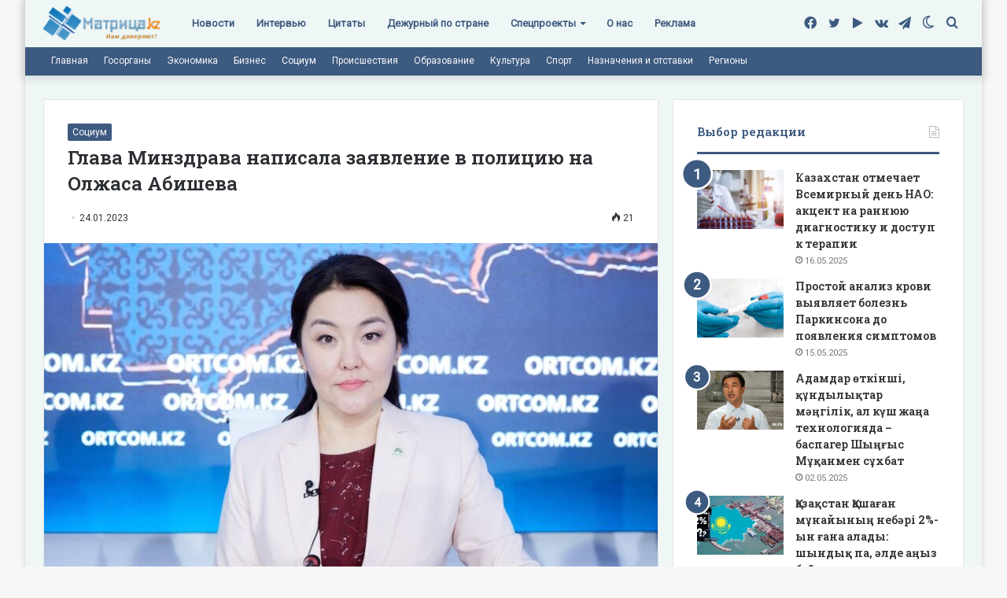

--- FILE ---
content_type: text/html; charset=UTF-8
request_url: https://matritca.kz/glava-minzdrava-napisala-zaiavlenie-v-policiiu-na-oljasa-abisheva/
body_size: 30233
content:
<!DOCTYPE html>
<html lang="ru-RU" class="" data-skin="light">
<head><style>img.lazy{min-height:1px}</style><link rel="preload" href="https://matritca.kz/wp-content/plugins/w3-total-cache/pub/js/lazyload.min.js" as="script">
	<meta charset="UTF-8" />
	<link rel="profile" href="https://gmpg.org/xfn/11" />
	<!-- Manifest added by SuperPWA - Progressive Web Apps Plugin For WordPress -->
<link rel="manifest" href="/superpwa-manifest.json">
<link rel="prefetch" href="/superpwa-manifest.json">
<meta name="theme-color" content="#D5E0EB">
<meta name="mobile-web-app-capable" content="yes">
<meta name="apple-touch-fullscreen" content="yes">
<meta name="apple-mobile-web-app-title" content="Матрица!">
<meta name="application-name" content="Матрица!">
<meta name="apple-mobile-web-app-capable" content="yes">
<meta name="apple-mobile-web-app-status-bar-style" content="default">
<link rel="apple-touch-icon" sizes="192x192" href="https://matritca.kz/wp-content/uploads/2022/07/192.png">
<link rel="apple-touch-icon" sizes="192x192" href="https://matritca.kz/wp-content/uploads/2022/07/192.png">
<link rel="apple-touch-icon" sizes="512x512" href="https://matritca.kz/wp-content/uploads/2022/07/512.png">
<link rel="apple-touch-icon" sizes="512x512" href="https://matritca.kz/wp-content/uploads/2022/07/512.png">
<link rel="apple-touch-startup-image" media="screen and (device-width: 320px) and (device-height: 568px) and (-webkit-device-pixel-ratio: 2) and (orientation: landscape)" href="https://matritca.kz/wp-content/uploads/superpwa-splashIcons/super_splash_screens/icon_1136x640.png"/>
<link rel="apple-touch-startup-image" media="screen and (device-width: 320px) and (device-height: 568px) and (-webkit-device-pixel-ratio: 2) and (orientation: portrait)" href="https://matritca.kz/wp-content/uploads/superpwa-splashIcons/super_splash_screens/icon_640x1136.png"/>
<link rel="apple-touch-startup-image" media="screen and (device-width: 414px) and (device-height: 896px) and (-webkit-device-pixel-ratio: 3) and (orientation: landscape)" href="https://matritca.kz/wp-content/uploads/superpwa-splashIcons/super_splash_screens/icon_2688x1242.png"/>
<link rel="apple-touch-startup-image" media="screen and (device-width: 414px) and (device-height: 896px) and (-webkit-device-pixel-ratio: 2) and (orientation: landscape)" href="https://matritca.kz/wp-content/uploads/superpwa-splashIcons/super_splash_screens/icon_1792x828.png"/>
<link rel="apple-touch-startup-image" media="screen and (device-width: 375px) and (device-height: 812px) and (-webkit-device-pixel-ratio: 3) and (orientation: portrait)" href="https://matritca.kz/wp-content/uploads/superpwa-splashIcons/super_splash_screens/icon_1125x2436.png"/>
<link rel="apple-touch-startup-image" media="screen and (device-width: 414px) and (device-height: 896px) and (-webkit-device-pixel-ratio: 2) and (orientation: portrait)" href="https://matritca.kz/wp-content/uploads/superpwa-splashIcons/super_splash_screens/icon_828x1792.png"/>
<link rel="apple-touch-startup-image" media="screen and (device-width: 375px) and (device-height: 812px) and (-webkit-device-pixel-ratio: 3) and (orientation: landscape)" href="https://matritca.kz/wp-content/uploads/superpwa-splashIcons/super_splash_screens/icon_2436x1125.png"/>
<link rel="apple-touch-startup-image" media="screen and (device-width: 414px) and (device-height: 736px) and (-webkit-device-pixel-ratio: 3) and (orientation: portrait)" href="https://matritca.kz/wp-content/uploads/superpwa-splashIcons/super_splash_screens/icon_1242x2208.png"/>
<link rel="apple-touch-startup-image" media="screen and (device-width: 414px) and (device-height: 736px) and (-webkit-device-pixel-ratio: 3) and (orientation: landscape)" href="https://matritca.kz/wp-content/uploads/superpwa-splashIcons/super_splash_screens/icon_2208x1242.png"/>
<link rel="apple-touch-startup-image" media="screen and (device-width: 375px) and (device-height: 667px) and (-webkit-device-pixel-ratio: 2) and (orientation: landscape)" href="https://matritca.kz/wp-content/uploads/superpwa-splashIcons/super_splash_screens/icon_1334x750.png"/>
<link rel="apple-touch-startup-image" media="screen and (device-width: 375px) and (device-height: 667px) and (-webkit-device-pixel-ratio: 2) and (orientation: portrait)" href="https://matritca.kz/wp-content/uploads/superpwa-splashIcons/super_splash_screens/icon_750x1334.png"/>
<link rel="apple-touch-startup-image" media="screen and (device-width: 1024px) and (device-height: 1366px) and (-webkit-device-pixel-ratio: 2) and (orientation: landscape)" href="https://matritca.kz/wp-content/uploads/superpwa-splashIcons/super_splash_screens/icon_2732x2048.png"/>
<link rel="apple-touch-startup-image" media="screen and (device-width: 1024px) and (device-height: 1366px) and (-webkit-device-pixel-ratio: 2) and (orientation: portrait)" href="https://matritca.kz/wp-content/uploads/superpwa-splashIcons/super_splash_screens/icon_2048x2732.png"/>
<link rel="apple-touch-startup-image" media="screen and (device-width: 834px) and (device-height: 1194px) and (-webkit-device-pixel-ratio: 2) and (orientation: landscape)" href="https://matritca.kz/wp-content/uploads/superpwa-splashIcons/super_splash_screens/icon_2388x1668.png"/>
<link rel="apple-touch-startup-image" media="screen and (device-width: 834px) and (device-height: 1194px) and (-webkit-device-pixel-ratio: 2) and (orientation: portrait)" href="https://matritca.kz/wp-content/uploads/superpwa-splashIcons/super_splash_screens/icon_1668x2388.png"/>
<link rel="apple-touch-startup-image" media="screen and (device-width: 834px) and (device-height: 1112px) and (-webkit-device-pixel-ratio: 2) and (orientation: landscape)" href="https://matritca.kz/wp-content/uploads/superpwa-splashIcons/super_splash_screens/icon_2224x1668.png"/>
<link rel="apple-touch-startup-image" media="screen and (device-width: 414px) and (device-height: 896px) and (-webkit-device-pixel-ratio: 3) and (orientation: portrait)" href="https://matritca.kz/wp-content/uploads/superpwa-splashIcons/super_splash_screens/icon_1242x2688.png"/>
<link rel="apple-touch-startup-image" media="screen and (device-width: 834px) and (device-height: 1112px) and (-webkit-device-pixel-ratio: 2) and (orientation: portrait)" href="https://matritca.kz/wp-content/uploads/superpwa-splashIcons/super_splash_screens/icon_1668x2224.png"/>
<link rel="apple-touch-startup-image" media="screen and (device-width: 768px) and (device-height: 1024px) and (-webkit-device-pixel-ratio: 2) and (orientation: portrait)" href="https://matritca.kz/wp-content/uploads/superpwa-splashIcons/super_splash_screens/icon_1536x2048.png"/>
<link rel="apple-touch-startup-image" media="screen and (device-width: 768px) and (device-height: 1024px) and (-webkit-device-pixel-ratio: 2) and (orientation: landscape)" href="https://matritca.kz/wp-content/uploads/superpwa-splashIcons/super_splash_screens/icon_2048x1536.png"/>
<!-- / SuperPWA.com -->
		<script type="text/javascript">try{if("undefined"!=typeof localStorage){var tieSkin=localStorage.getItem("tie-skin"),html=document.getElementsByTagName("html")[0].classList,htmlSkin="light";if(html.contains("dark-skin")&&(htmlSkin="dark"),null!=tieSkin&&tieSkin!=htmlSkin){html.add("tie-skin-inverted");var tieSkinInverted=!0}"dark"==tieSkin?html.add("dark-skin"):"light"==tieSkin&&html.remove("dark-skin")}}catch(t){console.log(t)}</script>
		<meta name='robots' content='index, follow, max-image-preview:large, max-snippet:-1, max-video-preview:-1' />
	<style>img:is([sizes="auto" i], [sizes^="auto," i]) { contain-intrinsic-size: 3000px 1500px }</style>
	
	<!-- This site is optimized with the Yoast SEO plugin v19.3 - https://yoast.com/wordpress/plugins/seo/ -->
	<title>Глава Минздрава написала заявление в полицию на Олжаса Абишева - Матрица!</title>
	<link rel="canonical" href="https://matritca.kz/glava-minzdrava-napisala-zaiavlenie-v-policiiu-na-oljasa-abisheva/" />
	<meta property="og:locale" content="ru_RU" />
	<meta property="og:type" content="article" />
	<meta property="og:title" content="Глава Минздрава написала заявление в полицию на Олжаса Абишева - Матрица!" />
	<meta property="og:description" content="На бывшего заместителя министра здравоохранения Олжаса Абишева, котрый вместе с экс-министром Елжаном Биртановым подал апелляцию на приговор, в котором его обвинили в коррупции, написала заявление в полицию действующая глава Минздрава Ажар Гиният, передает Zakon.kz. О заявлении против ее подзащитного сообщила на заседании апелляционного суда адвокат Олжаса Абишева Фатима Берсанова. &#171;Вчера нам сообщили в управления полиции &hellip;" />
	<meta property="og:url" content="https://matritca.kz/glava-minzdrava-napisala-zaiavlenie-v-policiiu-na-oljasa-abisheva/" />
	<meta property="og:site_name" content="Матрица!" />
	<meta property="article:publisher" content="https://www.facebook.com/matritcakz" />
	<meta property="article:published_time" content="2023-01-24T07:37:12+00:00" />
	<meta property="og:image" content="https://matritca.kz/wp-content/uploads/2023/01/ganiiat.jpg" />
	<meta property="og:image:width" content="1920" />
	<meta property="og:image:height" content="1080" />
	<meta property="og:image:type" content="image/jpeg" />
	<meta name="author" content="Дарья Рогожникова" />
	<meta name="twitter:card" content="summary_large_image" />
	<meta name="twitter:creator" content="@matritcakz" />
	<meta name="twitter:site" content="@matritcakz" />
	<meta name="twitter:label1" content="Написано автором" />
	<meta name="twitter:data1" content="Дарья Рогожникова" />
	<meta name="twitter:label2" content="Примерное время для чтения" />
	<meta name="twitter:data2" content="3 минуты" />
	<script type="application/ld+json" class="yoast-schema-graph">{"@context":"https://schema.org","@graph":[{"@type":"Organization","@id":"https://matritca.kz/#organization","name":"Matritca.kz","url":"https://matritca.kz/","sameAs":["https://t.me/matritcakz","http://vk.com/matritcakz","https://www.facebook.com/matritcakz","https://twitter.com/matritcakz"],"logo":{"@type":"ImageObject","inLanguage":"ru-RU","@id":"https://matritca.kz/#/schema/logo/image/","url":"https://matritca.kz/wp-content/uploads/2022/07/logo.png","contentUrl":"https://matritca.kz/wp-content/uploads/2022/07/logo.png","width":301,"height":99,"caption":"Matritca.kz"},"image":{"@id":"https://matritca.kz/#/schema/logo/image/"}},{"@type":"WebSite","@id":"https://matritca.kz/#website","url":"https://matritca.kz/","name":"Матрица!","description":"matritca.kz","publisher":{"@id":"https://matritca.kz/#organization"},"potentialAction":[{"@type":"SearchAction","target":{"@type":"EntryPoint","urlTemplate":"https://matritca.kz/?s={search_term_string}"},"query-input":"required name=search_term_string"}],"inLanguage":"ru-RU"},{"@type":"ImageObject","inLanguage":"ru-RU","@id":"https://matritca.kz/glava-minzdrava-napisala-zaiavlenie-v-policiiu-na-oljasa-abisheva/#primaryimage","url":"https://matritca.kz/wp-content/uploads/2023/01/ganiiat.jpg","contentUrl":"https://matritca.kz/wp-content/uploads/2023/01/ganiiat.jpg","width":1920,"height":1080,"caption":"Фото из открытых источников"},{"@type":"WebPage","@id":"https://matritca.kz/glava-minzdrava-napisala-zaiavlenie-v-policiiu-na-oljasa-abisheva/","url":"https://matritca.kz/glava-minzdrava-napisala-zaiavlenie-v-policiiu-na-oljasa-abisheva/","name":"Глава Минздрава написала заявление в полицию на Олжаса Абишева - Матрица!","isPartOf":{"@id":"https://matritca.kz/#website"},"primaryImageOfPage":{"@id":"https://matritca.kz/glava-minzdrava-napisala-zaiavlenie-v-policiiu-na-oljasa-abisheva/#primaryimage"},"datePublished":"2023-01-24T07:37:12+00:00","dateModified":"2023-01-24T07:37:12+00:00","breadcrumb":{"@id":"https://matritca.kz/glava-minzdrava-napisala-zaiavlenie-v-policiiu-na-oljasa-abisheva/#breadcrumb"},"inLanguage":"ru-RU","potentialAction":[{"@type":"ReadAction","target":["https://matritca.kz/glava-minzdrava-napisala-zaiavlenie-v-policiiu-na-oljasa-abisheva/"]}]},{"@type":"BreadcrumbList","@id":"https://matritca.kz/glava-minzdrava-napisala-zaiavlenie-v-policiiu-na-oljasa-abisheva/#breadcrumb","itemListElement":[{"@type":"ListItem","position":1,"name":"Главная страница","item":"https://matritca.kz/"},{"@type":"ListItem","position":2,"name":"Глава Минздрава написала заявление в полицию на Олжаса Абишева"}]},{"@type":"Article","@id":"https://matritca.kz/glava-minzdrava-napisala-zaiavlenie-v-policiiu-na-oljasa-abisheva/#article","isPartOf":{"@id":"https://matritca.kz/glava-minzdrava-napisala-zaiavlenie-v-policiiu-na-oljasa-abisheva/"},"author":{"name":"Дарья Рогожникова","@id":"https://matritca.kz/#/schema/person/cb15f82be4c0a7a73c2b3dbc60a0f546"},"headline":"Глава Минздрава написала заявление в полицию на Олжаса Абишева","datePublished":"2023-01-24T07:37:12+00:00","dateModified":"2023-01-24T07:37:12+00:00","mainEntityOfPage":{"@id":"https://matritca.kz/glava-minzdrava-napisala-zaiavlenie-v-policiiu-na-oljasa-abisheva/"},"wordCount":7,"publisher":{"@id":"https://matritca.kz/#organization"},"image":{"@id":"https://matritca.kz/glava-minzdrava-napisala-zaiavlenie-v-policiiu-na-oljasa-abisheva/#primaryimage"},"thumbnailUrl":"https://matritca.kz/wp-content/uploads/2023/01/ganiiat.jpg","keywords":["Абишев","Гиният","заявление","Минздрав"],"articleSection":["Социум"],"inLanguage":"ru-RU"},{"@type":"Person","@id":"https://matritca.kz/#/schema/person/cb15f82be4c0a7a73c2b3dbc60a0f546","name":"Дарья Рогожникова","image":{"@type":"ImageObject","inLanguage":"ru-RU","@id":"https://matritca.kz/#/schema/person/image/","url":"https://secure.gravatar.com/avatar/a74890db9adfe103e4b087b5d798970d31c37578a883f65edcb609c23cd0b952?s=96&d=mm&r=g","contentUrl":"https://secure.gravatar.com/avatar/a74890db9adfe103e4b087b5d798970d31c37578a883f65edcb609c23cd0b952?s=96&d=mm&r=g","caption":"Дарья Рогожникова"},"url":"https://matritca.kz/author/editor3/"}]}</script>
	<!-- / Yoast SEO plugin. -->


<link rel="alternate" type="application/rss+xml" title="Матрица! &raquo; Лента" href="https://matritca.kz/feed/" />
<script type="text/javascript">
/* <![CDATA[ */
window._wpemojiSettings = {"baseUrl":"https:\/\/s.w.org\/images\/core\/emoji\/15.1.0\/72x72\/","ext":".png","svgUrl":"https:\/\/s.w.org\/images\/core\/emoji\/15.1.0\/svg\/","svgExt":".svg","source":{"concatemoji":"https:\/\/matritca.kz\/wp-includes\/js\/wp-emoji-release.min.js?ver=6.8.1"}};
/*! This file is auto-generated */
!function(i,n){var o,s,e;function c(e){try{var t={supportTests:e,timestamp:(new Date).valueOf()};sessionStorage.setItem(o,JSON.stringify(t))}catch(e){}}function p(e,t,n){e.clearRect(0,0,e.canvas.width,e.canvas.height),e.fillText(t,0,0);var t=new Uint32Array(e.getImageData(0,0,e.canvas.width,e.canvas.height).data),r=(e.clearRect(0,0,e.canvas.width,e.canvas.height),e.fillText(n,0,0),new Uint32Array(e.getImageData(0,0,e.canvas.width,e.canvas.height).data));return t.every(function(e,t){return e===r[t]})}function u(e,t,n){switch(t){case"flag":return n(e,"\ud83c\udff3\ufe0f\u200d\u26a7\ufe0f","\ud83c\udff3\ufe0f\u200b\u26a7\ufe0f")?!1:!n(e,"\ud83c\uddfa\ud83c\uddf3","\ud83c\uddfa\u200b\ud83c\uddf3")&&!n(e,"\ud83c\udff4\udb40\udc67\udb40\udc62\udb40\udc65\udb40\udc6e\udb40\udc67\udb40\udc7f","\ud83c\udff4\u200b\udb40\udc67\u200b\udb40\udc62\u200b\udb40\udc65\u200b\udb40\udc6e\u200b\udb40\udc67\u200b\udb40\udc7f");case"emoji":return!n(e,"\ud83d\udc26\u200d\ud83d\udd25","\ud83d\udc26\u200b\ud83d\udd25")}return!1}function f(e,t,n){var r="undefined"!=typeof WorkerGlobalScope&&self instanceof WorkerGlobalScope?new OffscreenCanvas(300,150):i.createElement("canvas"),a=r.getContext("2d",{willReadFrequently:!0}),o=(a.textBaseline="top",a.font="600 32px Arial",{});return e.forEach(function(e){o[e]=t(a,e,n)}),o}function t(e){var t=i.createElement("script");t.src=e,t.defer=!0,i.head.appendChild(t)}"undefined"!=typeof Promise&&(o="wpEmojiSettingsSupports",s=["flag","emoji"],n.supports={everything:!0,everythingExceptFlag:!0},e=new Promise(function(e){i.addEventListener("DOMContentLoaded",e,{once:!0})}),new Promise(function(t){var n=function(){try{var e=JSON.parse(sessionStorage.getItem(o));if("object"==typeof e&&"number"==typeof e.timestamp&&(new Date).valueOf()<e.timestamp+604800&&"object"==typeof e.supportTests)return e.supportTests}catch(e){}return null}();if(!n){if("undefined"!=typeof Worker&&"undefined"!=typeof OffscreenCanvas&&"undefined"!=typeof URL&&URL.createObjectURL&&"undefined"!=typeof Blob)try{var e="postMessage("+f.toString()+"("+[JSON.stringify(s),u.toString(),p.toString()].join(",")+"));",r=new Blob([e],{type:"text/javascript"}),a=new Worker(URL.createObjectURL(r),{name:"wpTestEmojiSupports"});return void(a.onmessage=function(e){c(n=e.data),a.terminate(),t(n)})}catch(e){}c(n=f(s,u,p))}t(n)}).then(function(e){for(var t in e)n.supports[t]=e[t],n.supports.everything=n.supports.everything&&n.supports[t],"flag"!==t&&(n.supports.everythingExceptFlag=n.supports.everythingExceptFlag&&n.supports[t]);n.supports.everythingExceptFlag=n.supports.everythingExceptFlag&&!n.supports.flag,n.DOMReady=!1,n.readyCallback=function(){n.DOMReady=!0}}).then(function(){return e}).then(function(){var e;n.supports.everything||(n.readyCallback(),(e=n.source||{}).concatemoji?t(e.concatemoji):e.wpemoji&&e.twemoji&&(t(e.twemoji),t(e.wpemoji)))}))}((window,document),window._wpemojiSettings);
/* ]]> */
</script>
<style id='wp-emoji-styles-inline-css' type='text/css'>

	img.wp-smiley, img.emoji {
		display: inline !important;
		border: none !important;
		box-shadow: none !important;
		height: 1em !important;
		width: 1em !important;
		margin: 0 0.07em !important;
		vertical-align: -0.1em !important;
		background: none !important;
		padding: 0 !important;
	}
</style>
<link rel="stylesheet" href="https://matritca.kz/wp-content/cache/minify/a5ff7.css" media="all" />

<style id='wp-block-library-theme-inline-css' type='text/css'>
.wp-block-audio :where(figcaption){color:#555;font-size:13px;text-align:center}.is-dark-theme .wp-block-audio :where(figcaption){color:#ffffffa6}.wp-block-audio{margin:0 0 1em}.wp-block-code{border:1px solid #ccc;border-radius:4px;font-family:Menlo,Consolas,monaco,monospace;padding:.8em 1em}.wp-block-embed :where(figcaption){color:#555;font-size:13px;text-align:center}.is-dark-theme .wp-block-embed :where(figcaption){color:#ffffffa6}.wp-block-embed{margin:0 0 1em}.blocks-gallery-caption{color:#555;font-size:13px;text-align:center}.is-dark-theme .blocks-gallery-caption{color:#ffffffa6}:root :where(.wp-block-image figcaption){color:#555;font-size:13px;text-align:center}.is-dark-theme :root :where(.wp-block-image figcaption){color:#ffffffa6}.wp-block-image{margin:0 0 1em}.wp-block-pullquote{border-bottom:4px solid;border-top:4px solid;color:currentColor;margin-bottom:1.75em}.wp-block-pullquote cite,.wp-block-pullquote footer,.wp-block-pullquote__citation{color:currentColor;font-size:.8125em;font-style:normal;text-transform:uppercase}.wp-block-quote{border-left:.25em solid;margin:0 0 1.75em;padding-left:1em}.wp-block-quote cite,.wp-block-quote footer{color:currentColor;font-size:.8125em;font-style:normal;position:relative}.wp-block-quote:where(.has-text-align-right){border-left:none;border-right:.25em solid;padding-left:0;padding-right:1em}.wp-block-quote:where(.has-text-align-center){border:none;padding-left:0}.wp-block-quote.is-large,.wp-block-quote.is-style-large,.wp-block-quote:where(.is-style-plain){border:none}.wp-block-search .wp-block-search__label{font-weight:700}.wp-block-search__button{border:1px solid #ccc;padding:.375em .625em}:where(.wp-block-group.has-background){padding:1.25em 2.375em}.wp-block-separator.has-css-opacity{opacity:.4}.wp-block-separator{border:none;border-bottom:2px solid;margin-left:auto;margin-right:auto}.wp-block-separator.has-alpha-channel-opacity{opacity:1}.wp-block-separator:not(.is-style-wide):not(.is-style-dots){width:100px}.wp-block-separator.has-background:not(.is-style-dots){border-bottom:none;height:1px}.wp-block-separator.has-background:not(.is-style-wide):not(.is-style-dots){height:2px}.wp-block-table{margin:0 0 1em}.wp-block-table td,.wp-block-table th{word-break:normal}.wp-block-table :where(figcaption){color:#555;font-size:13px;text-align:center}.is-dark-theme .wp-block-table :where(figcaption){color:#ffffffa6}.wp-block-video :where(figcaption){color:#555;font-size:13px;text-align:center}.is-dark-theme .wp-block-video :where(figcaption){color:#ffffffa6}.wp-block-video{margin:0 0 1em}:root :where(.wp-block-template-part.has-background){margin-bottom:0;margin-top:0;padding:1.25em 2.375em}
</style>
<style id='classic-theme-styles-inline-css' type='text/css'>
/*! This file is auto-generated */
.wp-block-button__link{color:#fff;background-color:#32373c;border-radius:9999px;box-shadow:none;text-decoration:none;padding:calc(.667em + 2px) calc(1.333em + 2px);font-size:1.125em}.wp-block-file__button{background:#32373c;color:#fff;text-decoration:none}
</style>
<style id='global-styles-inline-css' type='text/css'>
:root{--wp--preset--aspect-ratio--square: 1;--wp--preset--aspect-ratio--4-3: 4/3;--wp--preset--aspect-ratio--3-4: 3/4;--wp--preset--aspect-ratio--3-2: 3/2;--wp--preset--aspect-ratio--2-3: 2/3;--wp--preset--aspect-ratio--16-9: 16/9;--wp--preset--aspect-ratio--9-16: 9/16;--wp--preset--color--black: #000000;--wp--preset--color--cyan-bluish-gray: #abb8c3;--wp--preset--color--white: #ffffff;--wp--preset--color--pale-pink: #f78da7;--wp--preset--color--vivid-red: #cf2e2e;--wp--preset--color--luminous-vivid-orange: #ff6900;--wp--preset--color--luminous-vivid-amber: #fcb900;--wp--preset--color--light-green-cyan: #7bdcb5;--wp--preset--color--vivid-green-cyan: #00d084;--wp--preset--color--pale-cyan-blue: #8ed1fc;--wp--preset--color--vivid-cyan-blue: #0693e3;--wp--preset--color--vivid-purple: #9b51e0;--wp--preset--gradient--vivid-cyan-blue-to-vivid-purple: linear-gradient(135deg,rgba(6,147,227,1) 0%,rgb(155,81,224) 100%);--wp--preset--gradient--light-green-cyan-to-vivid-green-cyan: linear-gradient(135deg,rgb(122,220,180) 0%,rgb(0,208,130) 100%);--wp--preset--gradient--luminous-vivid-amber-to-luminous-vivid-orange: linear-gradient(135deg,rgba(252,185,0,1) 0%,rgba(255,105,0,1) 100%);--wp--preset--gradient--luminous-vivid-orange-to-vivid-red: linear-gradient(135deg,rgba(255,105,0,1) 0%,rgb(207,46,46) 100%);--wp--preset--gradient--very-light-gray-to-cyan-bluish-gray: linear-gradient(135deg,rgb(238,238,238) 0%,rgb(169,184,195) 100%);--wp--preset--gradient--cool-to-warm-spectrum: linear-gradient(135deg,rgb(74,234,220) 0%,rgb(151,120,209) 20%,rgb(207,42,186) 40%,rgb(238,44,130) 60%,rgb(251,105,98) 80%,rgb(254,248,76) 100%);--wp--preset--gradient--blush-light-purple: linear-gradient(135deg,rgb(255,206,236) 0%,rgb(152,150,240) 100%);--wp--preset--gradient--blush-bordeaux: linear-gradient(135deg,rgb(254,205,165) 0%,rgb(254,45,45) 50%,rgb(107,0,62) 100%);--wp--preset--gradient--luminous-dusk: linear-gradient(135deg,rgb(255,203,112) 0%,rgb(199,81,192) 50%,rgb(65,88,208) 100%);--wp--preset--gradient--pale-ocean: linear-gradient(135deg,rgb(255,245,203) 0%,rgb(182,227,212) 50%,rgb(51,167,181) 100%);--wp--preset--gradient--electric-grass: linear-gradient(135deg,rgb(202,248,128) 0%,rgb(113,206,126) 100%);--wp--preset--gradient--midnight: linear-gradient(135deg,rgb(2,3,129) 0%,rgb(40,116,252) 100%);--wp--preset--font-size--small: 13px;--wp--preset--font-size--medium: 20px;--wp--preset--font-size--large: 36px;--wp--preset--font-size--x-large: 42px;--wp--preset--spacing--20: 0.44rem;--wp--preset--spacing--30: 0.67rem;--wp--preset--spacing--40: 1rem;--wp--preset--spacing--50: 1.5rem;--wp--preset--spacing--60: 2.25rem;--wp--preset--spacing--70: 3.38rem;--wp--preset--spacing--80: 5.06rem;--wp--preset--shadow--natural: 6px 6px 9px rgba(0, 0, 0, 0.2);--wp--preset--shadow--deep: 12px 12px 50px rgba(0, 0, 0, 0.4);--wp--preset--shadow--sharp: 6px 6px 0px rgba(0, 0, 0, 0.2);--wp--preset--shadow--outlined: 6px 6px 0px -3px rgba(255, 255, 255, 1), 6px 6px rgba(0, 0, 0, 1);--wp--preset--shadow--crisp: 6px 6px 0px rgba(0, 0, 0, 1);}:where(.is-layout-flex){gap: 0.5em;}:where(.is-layout-grid){gap: 0.5em;}body .is-layout-flex{display: flex;}.is-layout-flex{flex-wrap: wrap;align-items: center;}.is-layout-flex > :is(*, div){margin: 0;}body .is-layout-grid{display: grid;}.is-layout-grid > :is(*, div){margin: 0;}:where(.wp-block-columns.is-layout-flex){gap: 2em;}:where(.wp-block-columns.is-layout-grid){gap: 2em;}:where(.wp-block-post-template.is-layout-flex){gap: 1.25em;}:where(.wp-block-post-template.is-layout-grid){gap: 1.25em;}.has-black-color{color: var(--wp--preset--color--black) !important;}.has-cyan-bluish-gray-color{color: var(--wp--preset--color--cyan-bluish-gray) !important;}.has-white-color{color: var(--wp--preset--color--white) !important;}.has-pale-pink-color{color: var(--wp--preset--color--pale-pink) !important;}.has-vivid-red-color{color: var(--wp--preset--color--vivid-red) !important;}.has-luminous-vivid-orange-color{color: var(--wp--preset--color--luminous-vivid-orange) !important;}.has-luminous-vivid-amber-color{color: var(--wp--preset--color--luminous-vivid-amber) !important;}.has-light-green-cyan-color{color: var(--wp--preset--color--light-green-cyan) !important;}.has-vivid-green-cyan-color{color: var(--wp--preset--color--vivid-green-cyan) !important;}.has-pale-cyan-blue-color{color: var(--wp--preset--color--pale-cyan-blue) !important;}.has-vivid-cyan-blue-color{color: var(--wp--preset--color--vivid-cyan-blue) !important;}.has-vivid-purple-color{color: var(--wp--preset--color--vivid-purple) !important;}.has-black-background-color{background-color: var(--wp--preset--color--black) !important;}.has-cyan-bluish-gray-background-color{background-color: var(--wp--preset--color--cyan-bluish-gray) !important;}.has-white-background-color{background-color: var(--wp--preset--color--white) !important;}.has-pale-pink-background-color{background-color: var(--wp--preset--color--pale-pink) !important;}.has-vivid-red-background-color{background-color: var(--wp--preset--color--vivid-red) !important;}.has-luminous-vivid-orange-background-color{background-color: var(--wp--preset--color--luminous-vivid-orange) !important;}.has-luminous-vivid-amber-background-color{background-color: var(--wp--preset--color--luminous-vivid-amber) !important;}.has-light-green-cyan-background-color{background-color: var(--wp--preset--color--light-green-cyan) !important;}.has-vivid-green-cyan-background-color{background-color: var(--wp--preset--color--vivid-green-cyan) !important;}.has-pale-cyan-blue-background-color{background-color: var(--wp--preset--color--pale-cyan-blue) !important;}.has-vivid-cyan-blue-background-color{background-color: var(--wp--preset--color--vivid-cyan-blue) !important;}.has-vivid-purple-background-color{background-color: var(--wp--preset--color--vivid-purple) !important;}.has-black-border-color{border-color: var(--wp--preset--color--black) !important;}.has-cyan-bluish-gray-border-color{border-color: var(--wp--preset--color--cyan-bluish-gray) !important;}.has-white-border-color{border-color: var(--wp--preset--color--white) !important;}.has-pale-pink-border-color{border-color: var(--wp--preset--color--pale-pink) !important;}.has-vivid-red-border-color{border-color: var(--wp--preset--color--vivid-red) !important;}.has-luminous-vivid-orange-border-color{border-color: var(--wp--preset--color--luminous-vivid-orange) !important;}.has-luminous-vivid-amber-border-color{border-color: var(--wp--preset--color--luminous-vivid-amber) !important;}.has-light-green-cyan-border-color{border-color: var(--wp--preset--color--light-green-cyan) !important;}.has-vivid-green-cyan-border-color{border-color: var(--wp--preset--color--vivid-green-cyan) !important;}.has-pale-cyan-blue-border-color{border-color: var(--wp--preset--color--pale-cyan-blue) !important;}.has-vivid-cyan-blue-border-color{border-color: var(--wp--preset--color--vivid-cyan-blue) !important;}.has-vivid-purple-border-color{border-color: var(--wp--preset--color--vivid-purple) !important;}.has-vivid-cyan-blue-to-vivid-purple-gradient-background{background: var(--wp--preset--gradient--vivid-cyan-blue-to-vivid-purple) !important;}.has-light-green-cyan-to-vivid-green-cyan-gradient-background{background: var(--wp--preset--gradient--light-green-cyan-to-vivid-green-cyan) !important;}.has-luminous-vivid-amber-to-luminous-vivid-orange-gradient-background{background: var(--wp--preset--gradient--luminous-vivid-amber-to-luminous-vivid-orange) !important;}.has-luminous-vivid-orange-to-vivid-red-gradient-background{background: var(--wp--preset--gradient--luminous-vivid-orange-to-vivid-red) !important;}.has-very-light-gray-to-cyan-bluish-gray-gradient-background{background: var(--wp--preset--gradient--very-light-gray-to-cyan-bluish-gray) !important;}.has-cool-to-warm-spectrum-gradient-background{background: var(--wp--preset--gradient--cool-to-warm-spectrum) !important;}.has-blush-light-purple-gradient-background{background: var(--wp--preset--gradient--blush-light-purple) !important;}.has-blush-bordeaux-gradient-background{background: var(--wp--preset--gradient--blush-bordeaux) !important;}.has-luminous-dusk-gradient-background{background: var(--wp--preset--gradient--luminous-dusk) !important;}.has-pale-ocean-gradient-background{background: var(--wp--preset--gradient--pale-ocean) !important;}.has-electric-grass-gradient-background{background: var(--wp--preset--gradient--electric-grass) !important;}.has-midnight-gradient-background{background: var(--wp--preset--gradient--midnight) !important;}.has-small-font-size{font-size: var(--wp--preset--font-size--small) !important;}.has-medium-font-size{font-size: var(--wp--preset--font-size--medium) !important;}.has-large-font-size{font-size: var(--wp--preset--font-size--large) !important;}.has-x-large-font-size{font-size: var(--wp--preset--font-size--x-large) !important;}
:where(.wp-block-post-template.is-layout-flex){gap: 1.25em;}:where(.wp-block-post-template.is-layout-grid){gap: 1.25em;}
:where(.wp-block-columns.is-layout-flex){gap: 2em;}:where(.wp-block-columns.is-layout-grid){gap: 2em;}
:root :where(.wp-block-pullquote){font-size: 1.5em;line-height: 1.6;}
</style>
<link rel="stylesheet" href="https://matritca.kz/wp-content/cache/minify/17069.css" media="all" />


<style id='wp-polls-inline-css' type='text/css'>
.wp-polls .pollbar {
	margin: 1px;
	font-size: 6px;
	line-height: 8px;
	height: 8px;
	background-image: url('https://matritca.kz/wp-content/plugins/wp-polls/images/default/pollbg.gif');
	border: 1px solid #c8c8c8;
}

</style>
<link rel="stylesheet" href="https://matritca.kz/wp-content/cache/minify/42e9a.css" media="all" />









<link rel='stylesheet' id='tie-css-print-css' href='https://matritca.kz/wp-content/themes/jannah/assets/css/print.css?ver=5.4.10' type='text/css' media='print' />
<style id='tie-css-print-inline-css' type='text/css'>
.wf-active body{font-family: 'Roboto';}.wf-active .logo-text,.wf-active h1,.wf-active h2,.wf-active h3,.wf-active h4,.wf-active h5,.wf-active h6,.wf-active .the-subtitle{font-family: 'Roboto Slab';}.wf-active #main-nav .main-menu > ul > li > a{font-family: 'Roboto';}#top-nav .top-menu > ul > li > a{font-size: 12px;}.entry-header h1.entry-title{font-size: 24px;}#tie-wrapper .media-page-layout .thumb-title,#tie-wrapper .mag-box.full-width-img-news-box .posts-items>li .post-title,#tie-wrapper .miscellaneous-box .posts-items>li:first-child .post-title,#tie-wrapper .big-thumb-left-box .posts-items li:first-child .post-title{font-size: 16px;}#tie-wrapper .mag-box.wide-post-box .posts-items>li:nth-child(n) .post-title,#tie-wrapper .mag-box.big-post-left-box li:first-child .post-title,#tie-wrapper .mag-box.big-post-top-box li:first-child .post-title,#tie-wrapper .mag-box.half-box li:first-child .post-title,#tie-wrapper .mag-box.big-posts-box .posts-items>li:nth-child(n) .post-title,#tie-wrapper .mag-box.mini-posts-box .posts-items>li:nth-child(n) .post-title,#tie-wrapper .mag-box.latest-poroducts-box .products .product h2{font-size: 15px;}#tie-wrapper .mag-box.big-post-left-box li:not(:first-child) .post-title,#tie-wrapper .mag-box.big-post-top-box li:not(:first-child) .post-title,#tie-wrapper .mag-box.half-box li:not(:first-child) .post-title,#tie-wrapper .mag-box.big-thumb-left-box li:not(:first-child) .post-title,#tie-wrapper .mag-box.scrolling-box .slide .post-title,#tie-wrapper .mag-box.miscellaneous-box li:not(:first-child) .post-title{font-size: 14px;}@media (min-width: 992px){.full-width .fullwidth-slider-wrapper .thumb-overlay .thumb-content .thumb-title,.full-width .wide-next-prev-slider-wrapper .thumb-overlay .thumb-content .thumb-title,.full-width .wide-slider-with-navfor-wrapper .thumb-overlay .thumb-content .thumb-title,.full-width .boxed-slider-wrapper .thumb-overlay .thumb-title{font-size: 22px;}}@media (min-width: 992px){.has-sidebar .fullwidth-slider-wrapper .thumb-overlay .thumb-content .thumb-title,.has-sidebar .wide-next-prev-slider-wrapper .thumb-overlay .thumb-content .thumb-title,.has-sidebar .wide-slider-with-navfor-wrapper .thumb-overlay .thumb-content .thumb-title,.has-sidebar .boxed-slider-wrapper .thumb-overlay .thumb-title{font-size: 20px;}}@media (min-width: 768px){#tie-wrapper .main-slider.grid-3-slides .slide .grid-item:nth-child(1) .thumb-title,#tie-wrapper .main-slider.grid-5-first-big .slide .grid-item:nth-child(1) .thumb-title,#tie-wrapper .main-slider.grid-5-big-centerd .slide .grid-item:nth-child(1) .thumb-title,#tie-wrapper .main-slider.grid-4-big-first-half-second .slide .grid-item:nth-child(1) .thumb-title,#tie-wrapper .main-slider.grid-2-big .thumb-overlay .thumb-title,#tie-wrapper .wide-slider-three-slids-wrapper .thumb-title{font-size: 20px;}}@media (min-width: 768px){#tie-wrapper .boxed-slider-three-slides-wrapper .slide .thumb-title,#tie-wrapper .grid-3-slides .slide .grid-item:nth-child(n+2) .thumb-title,#tie-wrapper .grid-5-first-big .slide .grid-item:nth-child(n+2) .thumb-title,#tie-wrapper .grid-5-big-centerd .slide .grid-item:nth-child(n+2) .thumb-title,#tie-wrapper .grid-4-big-first-half-second .slide .grid-item:nth-child(n+2) .thumb-title,#tie-wrapper .grid-5-in-rows .grid-item:nth-child(n) .thumb-overlay .thumb-title,#tie-wrapper .main-slider.grid-4-slides .thumb-overlay .thumb-title,#tie-wrapper .grid-6-slides .thumb-overlay .thumb-title,#tie-wrapper .boxed-four-taller-slider .slide .thumb-title{font-size: 18px;}}.brand-title,a:hover,.tie-popup-search-submit,#logo.text-logo a,.theme-header nav .components #search-submit:hover,.theme-header .header-nav .components > li:hover > a,.theme-header .header-nav .components li a:hover,.main-menu ul.cats-vertical li a.is-active,.main-menu ul.cats-vertical li a:hover,.main-nav li.mega-menu .post-meta a:hover,.main-nav li.mega-menu .post-box-title a:hover,.search-in-main-nav.autocomplete-suggestions a:hover,#main-nav .menu ul:not(.cats-horizontal) li:hover > a,#main-nav .menu ul li.current-menu-item:not(.mega-link-column) > a,.top-nav .menu li:hover > a,.top-nav .menu > .tie-current-menu > a,.search-in-top-nav.autocomplete-suggestions .post-title a:hover,div.mag-box .mag-box-options .mag-box-filter-links a.active,.mag-box-filter-links .flexMenu-viewMore:hover > a,.stars-rating-active,body .tabs.tabs .active > a,.video-play-icon,.spinner-circle:after,#go-to-content:hover,.comment-list .comment-author .fn,.commentlist .comment-author .fn,blockquote::before,blockquote cite,blockquote.quote-simple p,.multiple-post-pages a:hover,#story-index li .is-current,.latest-tweets-widget .twitter-icon-wrap span,.wide-slider-nav-wrapper .slide,.wide-next-prev-slider-wrapper .tie-slider-nav li:hover span,.review-final-score h3,#mobile-menu-icon:hover .menu-text,body .entry a,.dark-skin body .entry a,.entry .post-bottom-meta a:hover,.comment-list .comment-content a,q a,blockquote a,.widget.tie-weather-widget .icon-basecloud-bg:after,.site-footer a:hover,.site-footer .stars-rating-active,.site-footer .twitter-icon-wrap span,.site-info a:hover{color: #3d5a80;}#instagram-link a:hover{color: #3d5a80 !important;border-color: #3d5a80 !important;}#theme-header #main-nav .spinner-circle:after{color: #ffffff;}[type='submit'],.button,.generic-button a,.generic-button button,.theme-header .header-nav .comp-sub-menu a.button.guest-btn:hover,.theme-header .header-nav .comp-sub-menu a.checkout-button,nav.main-nav .menu > li.tie-current-menu > a,nav.main-nav .menu > li:hover > a,.main-menu .mega-links-head:after,.main-nav .mega-menu.mega-cat .cats-horizontal li a.is-active,#mobile-menu-icon:hover .nav-icon,#mobile-menu-icon:hover .nav-icon:before,#mobile-menu-icon:hover .nav-icon:after,.search-in-main-nav.autocomplete-suggestions a.button,.search-in-top-nav.autocomplete-suggestions a.button,.spinner > div,.post-cat,.pages-numbers li.current span,.multiple-post-pages > span,#tie-wrapper .mejs-container .mejs-controls,.mag-box-filter-links a:hover,.slider-arrow-nav a:not(.pagination-disabled):hover,.comment-list .reply a:hover,.commentlist .reply a:hover,#reading-position-indicator,#story-index-icon,.videos-block .playlist-title,.review-percentage .review-item span span,.tie-slick-dots li.slick-active button,.tie-slick-dots li button:hover,.digital-rating-static,.timeline-widget li a:hover .date:before,#wp-calendar #today,.posts-list-counter li.widget-post-list:before,.cat-counter a + span,.tie-slider-nav li span:hover,.fullwidth-area .widget_tag_cloud .tagcloud a:hover,.magazine2:not(.block-head-4) .dark-widgetized-area ul.tabs a:hover,.magazine2:not(.block-head-4) .dark-widgetized-area ul.tabs .active a,.magazine1 .dark-widgetized-area ul.tabs a:hover,.magazine1 .dark-widgetized-area ul.tabs .active a,.block-head-4.magazine2 .dark-widgetized-area .tabs.tabs .active a,.block-head-4.magazine2 .dark-widgetized-area .tabs > .active a:before,.block-head-4.magazine2 .dark-widgetized-area .tabs > .active a:after,.demo_store,.demo #logo:after,.demo #sticky-logo:after,.widget.tie-weather-widget,span.video-close-btn:hover,#go-to-top,.latest-tweets-widget .slider-links .button:not(:hover){background-color: #3d5a80;color: #FFFFFF;}.tie-weather-widget .widget-title .the-subtitle,.block-head-4.magazine2 #footer .tabs .active a:hover{color: #FFFFFF;}pre,code,.pages-numbers li.current span,.theme-header .header-nav .comp-sub-menu a.button.guest-btn:hover,.multiple-post-pages > span,.post-content-slideshow .tie-slider-nav li span:hover,#tie-body .tie-slider-nav li > span:hover,.slider-arrow-nav a:not(.pagination-disabled):hover,.main-nav .mega-menu.mega-cat .cats-horizontal li a.is-active,.main-nav .mega-menu.mega-cat .cats-horizontal li a:hover,.main-menu .menu > li > .menu-sub-content{border-color: #3d5a80;}.main-menu .menu > li.tie-current-menu{border-bottom-color: #3d5a80;}.top-nav .menu li.tie-current-menu > a:before,.top-nav .menu li.menu-item-has-children:hover > a:before{border-top-color: #3d5a80;}.main-nav .main-menu .menu > li.tie-current-menu > a:before,.main-nav .main-menu .menu > li:hover > a:before{border-top-color: #FFFFFF;}header.main-nav-light .main-nav .menu-item-has-children li:hover > a:before,header.main-nav-light .main-nav .mega-menu li:hover > a:before{border-left-color: #3d5a80;}.rtl header.main-nav-light .main-nav .menu-item-has-children li:hover > a:before,.rtl header.main-nav-light .main-nav .mega-menu li:hover > a:before{border-right-color: #3d5a80;border-left-color: transparent;}.top-nav ul.menu li .menu-item-has-children:hover > a:before{border-top-color: transparent;border-left-color: #3d5a80;}.rtl .top-nav ul.menu li .menu-item-has-children:hover > a:before{border-left-color: transparent;border-right-color: #3d5a80;}::-moz-selection{background-color: #3d5a80;color: #FFFFFF;}::selection{background-color: #3d5a80;color: #FFFFFF;}circle.circle_bar{stroke: #3d5a80;}#reading-position-indicator{box-shadow: 0 0 10px rgba( 61,90,128,0.7);}#logo.text-logo a:hover,body .entry a:hover,.dark-skin body .entry a:hover,.comment-list .comment-content a:hover,.block-head-4.magazine2 .site-footer .tabs li a:hover,q a:hover,blockquote a:hover{color: #0b284e;}.button:hover,input[type='submit']:hover,.generic-button a:hover,.generic-button button:hover,a.post-cat:hover,.site-footer .button:hover,.site-footer [type='submit']:hover,.search-in-main-nav.autocomplete-suggestions a.button:hover,.search-in-top-nav.autocomplete-suggestions a.button:hover,.theme-header .header-nav .comp-sub-menu a.checkout-button:hover{background-color: #0b284e;color: #FFFFFF;}.theme-header .header-nav .comp-sub-menu a.checkout-button:not(:hover),body .entry a.button{color: #FFFFFF;}#story-index.is-compact .story-index-content{background-color: #3d5a80;}#story-index.is-compact .story-index-content a,#story-index.is-compact .story-index-content .is-current{color: #FFFFFF;}#tie-body .mag-box-title h3 a,#tie-body .block-more-button{color: #3d5a80;}#tie-body .mag-box-title h3 a:hover,#tie-body .block-more-button:hover{color: #0b284e;}#tie-body .the-global-title,#tie-body .comment-reply-title,#tie-body .related.products > h2,#tie-body .up-sells > h2,#tie-body .cross-sells > h2,#tie-body .cart_totals > h2,#tie-body .bbp-form legend{border-color: #3d5a80;color: #3d5a80;}#tie-body #footer .widget-title:after{background-color: #3d5a80;}.brand-title,a:hover,.tie-popup-search-submit,#logo.text-logo a,.theme-header nav .components #search-submit:hover,.theme-header .header-nav .components > li:hover > a,.theme-header .header-nav .components li a:hover,.main-menu ul.cats-vertical li a.is-active,.main-menu ul.cats-vertical li a:hover,.main-nav li.mega-menu .post-meta a:hover,.main-nav li.mega-menu .post-box-title a:hover,.search-in-main-nav.autocomplete-suggestions a:hover,#main-nav .menu ul:not(.cats-horizontal) li:hover > a,#main-nav .menu ul li.current-menu-item:not(.mega-link-column) > a,.top-nav .menu li:hover > a,.top-nav .menu > .tie-current-menu > a,.search-in-top-nav.autocomplete-suggestions .post-title a:hover,div.mag-box .mag-box-options .mag-box-filter-links a.active,.mag-box-filter-links .flexMenu-viewMore:hover > a,.stars-rating-active,body .tabs.tabs .active > a,.video-play-icon,.spinner-circle:after,#go-to-content:hover,.comment-list .comment-author .fn,.commentlist .comment-author .fn,blockquote::before,blockquote cite,blockquote.quote-simple p,.multiple-post-pages a:hover,#story-index li .is-current,.latest-tweets-widget .twitter-icon-wrap span,.wide-slider-nav-wrapper .slide,.wide-next-prev-slider-wrapper .tie-slider-nav li:hover span,.review-final-score h3,#mobile-menu-icon:hover .menu-text,body .entry a,.dark-skin body .entry a,.entry .post-bottom-meta a:hover,.comment-list .comment-content a,q a,blockquote a,.widget.tie-weather-widget .icon-basecloud-bg:after,.site-footer a:hover,.site-footer .stars-rating-active,.site-footer .twitter-icon-wrap span,.site-info a:hover{color: #3d5a80;}#instagram-link a:hover{color: #3d5a80 !important;border-color: #3d5a80 !important;}#theme-header #main-nav .spinner-circle:after{color: #ffffff;}[type='submit'],.button,.generic-button a,.generic-button button,.theme-header .header-nav .comp-sub-menu a.button.guest-btn:hover,.theme-header .header-nav .comp-sub-menu a.checkout-button,nav.main-nav .menu > li.tie-current-menu > a,nav.main-nav .menu > li:hover > a,.main-menu .mega-links-head:after,.main-nav .mega-menu.mega-cat .cats-horizontal li a.is-active,#mobile-menu-icon:hover .nav-icon,#mobile-menu-icon:hover .nav-icon:before,#mobile-menu-icon:hover .nav-icon:after,.search-in-main-nav.autocomplete-suggestions a.button,.search-in-top-nav.autocomplete-suggestions a.button,.spinner > div,.post-cat,.pages-numbers li.current span,.multiple-post-pages > span,#tie-wrapper .mejs-container .mejs-controls,.mag-box-filter-links a:hover,.slider-arrow-nav a:not(.pagination-disabled):hover,.comment-list .reply a:hover,.commentlist .reply a:hover,#reading-position-indicator,#story-index-icon,.videos-block .playlist-title,.review-percentage .review-item span span,.tie-slick-dots li.slick-active button,.tie-slick-dots li button:hover,.digital-rating-static,.timeline-widget li a:hover .date:before,#wp-calendar #today,.posts-list-counter li.widget-post-list:before,.cat-counter a + span,.tie-slider-nav li span:hover,.fullwidth-area .widget_tag_cloud .tagcloud a:hover,.magazine2:not(.block-head-4) .dark-widgetized-area ul.tabs a:hover,.magazine2:not(.block-head-4) .dark-widgetized-area ul.tabs .active a,.magazine1 .dark-widgetized-area ul.tabs a:hover,.magazine1 .dark-widgetized-area ul.tabs .active a,.block-head-4.magazine2 .dark-widgetized-area .tabs.tabs .active a,.block-head-4.magazine2 .dark-widgetized-area .tabs > .active a:before,.block-head-4.magazine2 .dark-widgetized-area .tabs > .active a:after,.demo_store,.demo #logo:after,.demo #sticky-logo:after,.widget.tie-weather-widget,span.video-close-btn:hover,#go-to-top,.latest-tweets-widget .slider-links .button:not(:hover){background-color: #3d5a80;color: #FFFFFF;}.tie-weather-widget .widget-title .the-subtitle,.block-head-4.magazine2 #footer .tabs .active a:hover{color: #FFFFFF;}pre,code,.pages-numbers li.current span,.theme-header .header-nav .comp-sub-menu a.button.guest-btn:hover,.multiple-post-pages > span,.post-content-slideshow .tie-slider-nav li span:hover,#tie-body .tie-slider-nav li > span:hover,.slider-arrow-nav a:not(.pagination-disabled):hover,.main-nav .mega-menu.mega-cat .cats-horizontal li a.is-active,.main-nav .mega-menu.mega-cat .cats-horizontal li a:hover,.main-menu .menu > li > .menu-sub-content{border-color: #3d5a80;}.main-menu .menu > li.tie-current-menu{border-bottom-color: #3d5a80;}.top-nav .menu li.tie-current-menu > a:before,.top-nav .menu li.menu-item-has-children:hover > a:before{border-top-color: #3d5a80;}.main-nav .main-menu .menu > li.tie-current-menu > a:before,.main-nav .main-menu .menu > li:hover > a:before{border-top-color: #FFFFFF;}header.main-nav-light .main-nav .menu-item-has-children li:hover > a:before,header.main-nav-light .main-nav .mega-menu li:hover > a:before{border-left-color: #3d5a80;}.rtl header.main-nav-light .main-nav .menu-item-has-children li:hover > a:before,.rtl header.main-nav-light .main-nav .mega-menu li:hover > a:before{border-right-color: #3d5a80;border-left-color: transparent;}.top-nav ul.menu li .menu-item-has-children:hover > a:before{border-top-color: transparent;border-left-color: #3d5a80;}.rtl .top-nav ul.menu li .menu-item-has-children:hover > a:before{border-left-color: transparent;border-right-color: #3d5a80;}::-moz-selection{background-color: #3d5a80;color: #FFFFFF;}::selection{background-color: #3d5a80;color: #FFFFFF;}circle.circle_bar{stroke: #3d5a80;}#reading-position-indicator{box-shadow: 0 0 10px rgba( 61,90,128,0.7);}#logo.text-logo a:hover,body .entry a:hover,.dark-skin body .entry a:hover,.comment-list .comment-content a:hover,.block-head-4.magazine2 .site-footer .tabs li a:hover,q a:hover,blockquote a:hover{color: #0b284e;}.button:hover,input[type='submit']:hover,.generic-button a:hover,.generic-button button:hover,a.post-cat:hover,.site-footer .button:hover,.site-footer [type='submit']:hover,.search-in-main-nav.autocomplete-suggestions a.button:hover,.search-in-top-nav.autocomplete-suggestions a.button:hover,.theme-header .header-nav .comp-sub-menu a.checkout-button:hover{background-color: #0b284e;color: #FFFFFF;}.theme-header .header-nav .comp-sub-menu a.checkout-button:not(:hover),body .entry a.button{color: #FFFFFF;}#story-index.is-compact .story-index-content{background-color: #3d5a80;}#story-index.is-compact .story-index-content a,#story-index.is-compact .story-index-content .is-current{color: #FFFFFF;}#tie-body .mag-box-title h3 a,#tie-body .block-more-button{color: #3d5a80;}#tie-body .mag-box-title h3 a:hover,#tie-body .block-more-button:hover{color: #0b284e;}#tie-body .the-global-title,#tie-body .comment-reply-title,#tie-body .related.products > h2,#tie-body .up-sells > h2,#tie-body .cross-sells > h2,#tie-body .cart_totals > h2,#tie-body .bbp-form legend{border-color: #3d5a80;color: #3d5a80;}#tie-body #footer .widget-title:after{background-color: #3d5a80;}#top-nav,#top-nav .sub-menu,#top-nav .comp-sub-menu,#top-nav .ticker-content,#top-nav .ticker-swipe,.top-nav-boxed #top-nav .topbar-wrapper,.search-in-top-nav.autocomplete-suggestions,#top-nav .guest-btn:not(:hover){background-color : #3d5a80;}#top-nav *,.search-in-top-nav.autocomplete-suggestions{border-color: rgba( 255,255,255,0.08);}#top-nav .icon-basecloud-bg:after{color: #3d5a80;}#top-nav a:not(:hover),#top-nav input,#top-nav #search-submit,#top-nav .fa-spinner,#top-nav .dropdown-social-icons li a span,#top-nav .components > li .social-link:not(:hover) span,.search-in-top-nav.autocomplete-suggestions a{color: #f6f7f9;}#top-nav .menu-item-has-children > a:before{border-top-color: #f6f7f9;}#top-nav li .menu-item-has-children > a:before{border-top-color: transparent;border-left-color: #f6f7f9;}.rtl #top-nav .menu li .menu-item-has-children > a:before{border-left-color: transparent;border-right-color: #f6f7f9;}#top-nav input::-moz-placeholder{color: #f6f7f9;}#top-nav input:-moz-placeholder{color: #f6f7f9;}#top-nav input:-ms-input-placeholder{color: #f6f7f9;}#top-nav input::-webkit-input-placeholder{color: #f6f7f9;}#top-nav .comp-sub-menu .button:hover,#top-nav .checkout-button,.search-in-top-nav.autocomplete-suggestions .button{background-color: #ffffff;}#top-nav a:hover,#top-nav .menu li:hover > a,#top-nav .menu > .tie-current-menu > a,#top-nav .components > li:hover > a,#top-nav .components #search-submit:hover,.search-in-top-nav.autocomplete-suggestions .post-title a:hover{color: #ffffff;}#top-nav .comp-sub-menu .button:hover{border-color: #ffffff;}#top-nav .tie-current-menu > a:before,#top-nav .menu .menu-item-has-children:hover > a:before{border-top-color: #ffffff;}#top-nav .menu li .menu-item-has-children:hover > a:before{border-top-color: transparent;border-left-color: #ffffff;}.rtl #top-nav .menu li .menu-item-has-children:hover > a:before{border-left-color: transparent;border-right-color: #ffffff;}#top-nav .comp-sub-menu .button:hover,#top-nav .comp-sub-menu .checkout-button,.search-in-top-nav.autocomplete-suggestions .button{color: #000000;}#top-nav .comp-sub-menu .checkout-button:hover,.search-in-top-nav.autocomplete-suggestions .button:hover{background-color: #e1e1e1;}#top-nav,#top-nav .comp-sub-menu,#top-nav .tie-weather-widget{color: #ffffff;}.search-in-top-nav.autocomplete-suggestions .post-meta,.search-in-top-nav.autocomplete-suggestions .post-meta a:not(:hover){color: rgba( 255,255,255,0.7 );}#top-nav .weather-icon .icon-cloud,#top-nav .weather-icon .icon-basecloud-bg,#top-nav .weather-icon .icon-cloud-behind{color: #ffffff !important;}#main-nav,#main-nav .menu-sub-content,#main-nav .comp-sub-menu,#main-nav .guest-btn:not(:hover),#main-nav ul.cats-vertical li a.is-active,#main-nav ul.cats-vertical li a:hover.search-in-main-nav.autocomplete-suggestions{background-color: #eff7f6;}#main-nav{border-width: 0;}#theme-header #main-nav:not(.fixed-nav){bottom: 0;}#main-nav .icon-basecloud-bg:after{color: #eff7f6;}#main-nav *,.search-in-main-nav.autocomplete-suggestions{border-color: rgba(0,0,0,0.07);}.main-nav-boxed #main-nav .main-menu-wrapper{border-width: 0;}#main-nav .menu li.menu-item-has-children > a:before,#main-nav .main-menu .mega-menu > a:before{border-top-color: #3d5a80;}#main-nav .menu li .menu-item-has-children > a:before,#main-nav .mega-menu .menu-item-has-children > a:before{border-top-color: transparent;border-left-color: #3d5a80;}.rtl #main-nav .menu li .menu-item-has-children > a:before,.rtl #main-nav .mega-menu .menu-item-has-children > a:before{border-left-color: transparent;border-right-color: #3d5a80;}#main-nav a:not(:hover),#main-nav a.social-link:not(:hover) span,#main-nav .dropdown-social-icons li a span,.search-in-main-nav.autocomplete-suggestions a{color: #3d5a80;}#main-nav .comp-sub-menu .button:hover,#main-nav .menu > li.tie-current-menu,#main-nav .menu > li > .menu-sub-content,#main-nav .cats-horizontal a.is-active,#main-nav .cats-horizontal a:hover{border-color: #ffffff;}#main-nav .menu > li.tie-current-menu > a,#main-nav .menu > li:hover > a,#main-nav .mega-links-head:after,#main-nav .comp-sub-menu .button:hover,#main-nav .comp-sub-menu .checkout-button,#main-nav .cats-horizontal a.is-active,#main-nav .cats-horizontal a:hover,.search-in-main-nav.autocomplete-suggestions .button,#main-nav .spinner > div{background-color: #ffffff;}#main-nav .menu ul li:hover > a,#main-nav .menu ul li.current-menu-item:not(.mega-link-column) > a,#main-nav .components a:hover,#main-nav .components > li:hover > a,#main-nav #search-submit:hover,#main-nav .cats-vertical a.is-active,#main-nav .cats-vertical a:hover,#main-nav .mega-menu .post-meta a:hover,#main-nav .mega-menu .post-box-title a:hover,.search-in-main-nav.autocomplete-suggestions a:hover,#main-nav .spinner-circle:after{color: #ffffff;}#main-nav .menu > li.tie-current-menu > a,#main-nav .menu > li:hover > a,#main-nav .components .button:hover,#main-nav .comp-sub-menu .checkout-button,.theme-header #main-nav .mega-menu .cats-horizontal a.is-active,.theme-header #main-nav .mega-menu .cats-horizontal a:hover,.search-in-main-nav.autocomplete-suggestions a.button{color: #000000;}#main-nav .menu > li.tie-current-menu > a:before,#main-nav .menu > li:hover > a:before{border-top-color: #000000;}.main-nav-light #main-nav .menu-item-has-children li:hover > a:before,.main-nav-light #main-nav .mega-menu li:hover > a:before{border-left-color: #ffffff;}.rtl .main-nav-light #main-nav .menu-item-has-children li:hover > a:before,.rtl .main-nav-light #main-nav .mega-menu li:hover > a:before{border-right-color: #ffffff;border-left-color: transparent;}.search-in-main-nav.autocomplete-suggestions .button:hover,#main-nav .comp-sub-menu .checkout-button:hover{background-color: #e1e1e1;}#main-nav,#main-nav input,#main-nav #search-submit,#main-nav .fa-spinner,#main-nav .comp-sub-menu,#main-nav .tie-weather-widget{color: #ffffff;}#main-nav input::-moz-placeholder{color: #ffffff;}#main-nav input:-moz-placeholder{color: #ffffff;}#main-nav input:-ms-input-placeholder{color: #ffffff;}#main-nav input::-webkit-input-placeholder{color: #ffffff;}#main-nav .mega-menu .post-meta,#main-nav .mega-menu .post-meta a,.search-in-main-nav.autocomplete-suggestions .post-meta{color: rgba(255,255,255,0.6);}#main-nav .weather-icon .icon-cloud,#main-nav .weather-icon .icon-basecloud-bg,#main-nav .weather-icon .icon-cloud-behind{color: #ffffff !important;}#tie-container #tie-wrapper,.post-layout-8 #content{background-color: #eff7f6;}#footer{background-color: #3d5a80;}#site-info{background-color: #3d5a80;}#footer{margin-top: 5px;padding-bottom: 5px;}#footer .footer-widget-area:first-child{padding-top: 5px;}#footer .posts-list-counter .posts-list-items li.widget-post-list:before{border-color: #3d5a80;}#footer .timeline-widget a .date:before{border-color: rgba(61,90,128,0.8);}#footer .footer-boxed-widget-area,#footer textarea,#footer input:not([type=submit]),#footer select,#footer code,#footer kbd,#footer pre,#footer samp,#footer .show-more-button,#footer .slider-links .tie-slider-nav span,#footer #wp-calendar,#footer #wp-calendar tbody td,#footer #wp-calendar thead th,#footer .widget.buddypress .item-options a{border-color: rgba(255,255,255,0.1);}#footer .social-statistics-widget .white-bg li.social-icons-item a,#footer .widget_tag_cloud .tagcloud a,#footer .latest-tweets-widget .slider-links .tie-slider-nav span,#footer .widget_layered_nav_filters a{border-color: rgba(255,255,255,0.1);}#footer .social-statistics-widget .white-bg li:before{background: rgba(255,255,255,0.1);}.site-footer #wp-calendar tbody td{background: rgba(255,255,255,0.02);}#footer .white-bg .social-icons-item a span.followers span,#footer .circle-three-cols .social-icons-item a .followers-num,#footer .circle-three-cols .social-icons-item a .followers-name{color: rgba(255,255,255,0.8);}#footer .timeline-widget ul:before,#footer .timeline-widget a:not(:hover) .date:before{background-color: #1f3c62;}#footer .widget-title,#footer .widget-title a:not(:hover){color: #3b5998;}#footer,#footer textarea,#footer input:not([type='submit']),#footer select,#footer #wp-calendar tbody,#footer .tie-slider-nav li span:not(:hover),#footer .widget_categories li a:before,#footer .widget_product_categories li a:before,#footer .widget_layered_nav li a:before,#footer .widget_archive li a:before,#footer .widget_nav_menu li a:before,#footer .widget_meta li a:before,#footer .widget_pages li a:before,#footer .widget_recent_entries li a:before,#footer .widget_display_forums li a:before,#footer .widget_display_views li a:before,#footer .widget_rss li a:before,#footer .widget_display_stats dt:before,#footer .subscribe-widget-content h3,#footer .about-author .social-icons a:not(:hover) span{color: #ffffff;}#footer post-widget-body .meta-item,#footer .post-meta,#footer .stream-title,#footer.dark-skin .timeline-widget .date,#footer .wp-caption .wp-caption-text,#footer .rss-date{color: rgba(255,255,255,0.7);}#footer input::-moz-placeholder{color: #ffffff;}#footer input:-moz-placeholder{color: #ffffff;}#footer input:-ms-input-placeholder{color: #ffffff;}#footer input::-webkit-input-placeholder{color: #ffffff;}.site-footer.dark-skin a:not(:hover){color: #ffffff;}.site-footer.dark-skin a:hover,#footer .stars-rating-active,#footer .twitter-icon-wrap span,.block-head-4.magazine2 #footer .tabs li a{color: #f1c40f;}#footer .circle_bar{stroke: #f1c40f;}#footer .widget.buddypress .item-options a.selected,#footer .widget.buddypress .item-options a.loading,#footer .tie-slider-nav span:hover,.block-head-4.magazine2 #footer .tabs{border-color: #f1c40f;}.magazine2:not(.block-head-4) #footer .tabs a:hover,.magazine2:not(.block-head-4) #footer .tabs .active a,.magazine1 #footer .tabs a:hover,.magazine1 #footer .tabs .active a,.block-head-4.magazine2 #footer .tabs.tabs .active a,.block-head-4.magazine2 #footer .tabs > .active a:before,.block-head-4.magazine2 #footer .tabs > li.active:nth-child(n) a:after,#footer .digital-rating-static,#footer .timeline-widget li a:hover .date:before,#footer #wp-calendar #today,#footer .posts-list-counter .posts-list-items li.widget-post-list:before,#footer .cat-counter span,#footer.dark-skin .the-global-title:after,#footer .button,#footer [type='submit'],#footer .spinner > div,#footer .widget.buddypress .item-options a.selected,#footer .widget.buddypress .item-options a.loading,#footer .tie-slider-nav span:hover,#footer .fullwidth-area .tagcloud a:hover{background-color: #f1c40f;color: #FFFFFF;}.block-head-4.magazine2 #footer .tabs li a:hover{color: #d3a600;}.block-head-4.magazine2 #footer .tabs.tabs .active a:hover,#footer .widget.buddypress .item-options a.selected,#footer .widget.buddypress .item-options a.loading,#footer .tie-slider-nav span:hover{color: #FFFFFF !important;}#footer .button:hover,#footer [type='submit']:hover{background-color: #d3a600;color: #FFFFFF;}#site-info,#site-info ul.social-icons li a:not(:hover) span{color: #ffffff;}#footer .site-info a:not(:hover){color: #ffffff;}.normal-side .tie-slider-widget .thumb-title { font-size: 14px;}h4,.the-subtitle { font-size: 13px;}@media only screen and (max-width: 1024px) and (min-width: 768px){.normal-side .tie-slider-widget .thumb-title { font-size: 14px;}h4,.the-subtitle { font-size: 13px;}}@media only screen and (max-width: 768px) and (min-width: 0px){.normal-side .tie-slider-widget .thumb-title { font-size: 14px;}h4,.the-subtitle { font-size: 13px;}}
</style>
<script  src="https://matritca.kz/wp-content/cache/minify/d6c42.js"></script>



<script type="text/javascript" id="wpemfb-fbjs-js-extra">
/* <![CDATA[ */
var WEF = {"local":"ru_RU","version":"v6.0","fb_id":""};
/* ]]> */
</script>
<script  src="https://matritca.kz/wp-content/cache/minify/eb8ec.js"></script>

<link rel="https://api.w.org/" href="https://matritca.kz/wp-json/" /><link rel="alternate" title="JSON" type="application/json" href="https://matritca.kz/wp-json/wp/v2/posts/28939" /><link rel="EditURI" type="application/rsd+xml" title="RSD" href="https://matritca.kz/xmlrpc.php?rsd" />
<meta name="generator" content="WordPress 6.8.1" />
<link rel='shortlink' href='https://matritca.kz/?p=28939' />
<link rel="alternate" title="oEmbed (JSON)" type="application/json+oembed" href="https://matritca.kz/wp-json/oembed/1.0/embed?url=https%3A%2F%2Fmatritca.kz%2Fglava-minzdrava-napisala-zaiavlenie-v-policiiu-na-oljasa-abisheva%2F" />
<link rel="alternate" title="oEmbed (XML)" type="text/xml+oembed" href="https://matritca.kz/wp-json/oembed/1.0/embed?url=https%3A%2F%2Fmatritca.kz%2Fglava-minzdrava-napisala-zaiavlenie-v-policiiu-na-oljasa-abisheva%2F&#038;format=xml" />
<meta http-equiv="X-UA-Compatible" content="IE=edge"><script type="text/javascript">
	  var _gaq = _gaq || [];
	  _gaq.push(['_setAccount', 'UA-45984708-1']);
	  _gaq.push(['_trackPageview']);

	  (function() {
		var ga = document.createElement('script'); ga.type = 'text/javascript'; ga.async = true;
		ga.src = ('https:' == document.location.protocol ? 'https://ssl' : 'http://www') + '.google-analytics.com/ga.js';
		var s = document.getElementsByTagName('script')[0]; s.parentNode.insertBefore(ga, s);
	  })();
	</script>
<meta name="theme-color" content="#3d5a80" /><meta name="viewport" content="width=device-width, initial-scale=1.0" /><link rel="icon" href="https://matritca.kz/wp-content/uploads/2022/07/favicon.ico" sizes="32x32" />
<link rel="icon" href="https://matritca.kz/wp-content/uploads/2022/07/favicon.ico" sizes="192x192" />
<meta name="msapplication-TileImage" content="https://matritca.kz/wp-content/uploads/2022/07/favicon.ico" />
</head>

<body data-rsssl=1 id="tie-body" class="wp-singular post-template-default single single-post postid-28939 single-format-standard wp-theme-jannah boxed-layout wrapper-has-shadow block-head-2 magazine1 is-thumb-overlay-disabled is-desktop is-header-layout-4 sidebar-right has-sidebar post-layout-1 narrow-title-narrow-media is-standard-format has-mobile-share">



<div class="background-overlay">

	<div id="tie-container" class="site tie-container">

		
		<div id="tie-wrapper">

			
<header id="theme-header" class="theme-header header-layout-4 header-layout-1 main-nav-dark main-nav-default-dark main-nav-below no-stream-item top-nav-active top-nav-light top-nav-default-light top-nav-below top-nav-below-main-nav has-shadow has-normal-width-logo mobile-header-centered">
	
<div class="main-nav-wrapper">
	<nav id="main-nav" data-skin="search-in-main-nav" class="main-nav header-nav live-search-parent" style="line-height:59px" aria-label="Primary Navigation">
		<div class="container">

			<div class="main-menu-wrapper">

				<div id="mobile-header-components-area_1" class="mobile-header-components"><ul class="components"><li class="mobile-component_menu custom-menu-link"><a href="#" id="mobile-menu-icon" class=""><span class="tie-mobile-menu-icon tie-icon-grid-4"></span><span class="screen-reader-text">Меню</span></a></li></ul></div>
						<div class="header-layout-1-logo" style="width:150px">
							
		<div id="logo" class="image-logo" style="margin-top: 5px; margin-bottom: 5px;">

			
			<a title="Матрица!" href="https://matritca.kz/">
				
				<picture class="tie-logo-default tie-logo-picture">
					<source class="tie-logo-source-default tie-logo-source" data-srcset="https://matritca.kz/wp-content/uploads/2022/07/logo.png">
					<img class="tie-logo-img-default tie-logo-img lazy" src="data:image/svg+xml,%3Csvg%20xmlns='http://www.w3.org/2000/svg'%20viewBox='0%200%20150%2049'%3E%3C/svg%3E" data-src="https://matritca.kz/wp-content/uploads/2022/07/logo.png" alt="Матрица!" width="150" height="49" style="max-height:49px !important; width: auto;" />
				</picture>
						</a>

			
		</div><!-- #logo /-->

								</div>

						<div id="mobile-header-components-area_2" class="mobile-header-components"><ul class="components"><li class="mobile-component_search custom-menu-link">
				<a href="#" class="tie-search-trigger-mobile">
					<span class="tie-icon-search tie-search-icon" aria-hidden="true"></span>
					<span class="screen-reader-text">Поиск</span>
				</a>
			</li></ul></div>
				<div id="menu-components-wrap">

					
					<div class="main-menu main-menu-wrap tie-alignleft">
						<div id="main-nav-menu" class="main-menu header-menu"><ul id="menu-02" class="menu" role="menubar"><li id="menu-item-71" class="menu-item menu-item-type-post_type menu-item-object-page menu-item-71"><a href="https://matritca.kz/novosti/">Новости</a></li>
<li id="menu-item-62" class="menu-item menu-item-type-taxonomy menu-item-object-category menu-item-62"><a href="https://matritca.kz/category/interviu/">Интервью</a></li>
<li id="menu-item-64" class="menu-item menu-item-type-taxonomy menu-item-object-category menu-item-64"><a href="https://matritca.kz/category/citaty/">Цитаты</a></li>
<li id="menu-item-61" class="menu-item menu-item-type-taxonomy menu-item-object-category menu-item-61"><a href="https://matritca.kz/category/dejurnyi-po-strane/">Дежурный по стране</a></li>
<li id="menu-item-63" class="menu-item menu-item-type-taxonomy menu-item-object-category menu-item-has-children menu-item-63"><a href="https://matritca.kz/category/specproekty/">Спецпроекты</a>
<ul class="sub-menu menu-sub-content">
	<li id="menu-item-160" class="menu-item menu-item-type-taxonomy menu-item-object-category menu-item-160"><a href="https://matritca.kz/category/specproekty/aqsha/">Ақша</a></li>
	<li id="menu-item-161" class="menu-item menu-item-type-taxonomy menu-item-object-category menu-item-161"><a href="https://matritca.kz/category/specproekty/baqsha-diqan/">Бақша (Диқан)</a></li>
	<li id="menu-item-162" class="menu-item menu-item-type-taxonomy menu-item-object-category menu-item-162"><a href="https://matritca.kz/category/specproekty/gylym-jane-tehnika/">Ғылым және техника</a></li>
	<li id="menu-item-163" class="menu-item menu-item-type-taxonomy menu-item-object-category menu-item-163"><a href="https://matritca.kz/category/specproekty/densaulyq/">Денсаулық</a></li>
	<li id="menu-item-164" class="menu-item menu-item-type-taxonomy menu-item-object-category menu-item-164"><a href="https://matritca.kz/category/specproekty/menin-balam-ul-men-qyz/">Менің балам (Ұл мен қыз)</a></li>
	<li id="menu-item-165" class="menu-item menu-item-type-taxonomy menu-item-object-category menu-item-165"><a href="https://matritca.kz/category/specproekty/nedra-kazahstana/">Недра Казахстана</a></li>
	<li id="menu-item-166" class="menu-item menu-item-type-taxonomy menu-item-object-category menu-item-166"><a href="https://matritca.kz/category/specproekty/shanyraq/">Шаңырақ</a></li>
	<li id="menu-item-167" class="menu-item menu-item-type-taxonomy menu-item-object-category menu-item-167"><a href="https://matritca.kz/category/specproekty/shimanskaia/">Шиманская</a></li>
	<li id="menu-item-168" class="menu-item menu-item-type-taxonomy menu-item-object-category menu-item-168"><a href="https://matritca.kz/category/specproekty/ekologiia/">Экология</a></li>
</ul>
</li>
<li id="menu-item-175" class="menu-item menu-item-type-post_type menu-item-object-page menu-item-175"><a href="https://matritca.kz/o-nas/">О нас</a></li>
<li id="menu-item-174" class="menu-item menu-item-type-post_type menu-item-object-page menu-item-174"><a href="https://matritca.kz/reklama/">Реклама</a></li>
</ul></div>					</div><!-- .main-menu.tie-alignleft /-->

					<ul class="components">		<li class="search-compact-icon menu-item custom-menu-link">
			<a href="#" class="tie-search-trigger">
				<span class="tie-icon-search tie-search-icon" aria-hidden="true"></span>
				<span class="screen-reader-text">Поиск</span>
			</a>
		</li>
			<li class="skin-icon menu-item custom-menu-link">
		<a href="#" class="change-skin" title="Switch skin">
			<span class="tie-icon-moon change-skin-icon" aria-hidden="true"></span>
			<span class="screen-reader-text">Switch skin</span>
		</a>
	</li>
	 <li class="social-icons-item"><a class="social-link telegram-social-icon" rel="external noopener nofollow" target="_blank" href="https://t.me/matritcakz"><span class="tie-social-icon tie-icon-paper-plane"></span><span class="screen-reader-text">Telegram</span></a></li><li class="social-icons-item"><a class="social-link vk-social-icon" rel="external noopener nofollow" target="_blank" href="http://vk.com/matritcakz"><span class="tie-social-icon tie-icon-vk"></span><span class="screen-reader-text">vk.com</span></a></li><li class="social-icons-item"><a class="social-link google_play-social-icon" rel="external noopener nofollow" target="_blank" href="https://play.google.com/store/apps/details?id=com.matritca.kz.android"><span class="tie-social-icon tie-icon-play"></span><span class="screen-reader-text">Google Play</span></a></li><li class="social-icons-item"><a class="social-link twitter-social-icon" rel="external noopener nofollow" target="_blank" href="https://twitter.com/matritcakz"><span class="tie-social-icon tie-icon-twitter"></span><span class="screen-reader-text">Twitter</span></a></li><li class="social-icons-item"><a class="social-link facebook-social-icon" rel="external noopener nofollow" target="_blank" href="https://www.facebook.com/matritcakz"><span class="tie-social-icon tie-icon-facebook"></span><span class="screen-reader-text">Facebook</span></a></li> </ul><!-- Components -->
				</div><!-- #menu-components-wrap /-->
			</div><!-- .main-menu-wrapper /-->
		</div><!-- .container /-->
	</nav><!-- #main-nav /-->
</div><!-- .main-nav-wrapper /-->


<nav id="top-nav"  class="has-menu top-nav header-nav" aria-label="Secondary Navigation">
	<div class="container">
		<div class="topbar-wrapper">

			
			<div class="tie-alignleft">
				<div class="top-menu header-menu"><ul id="menu-01" class="menu"><li id="menu-item-67" class="menu-item menu-item-type-custom menu-item-object-custom menu-item-home menu-item-67"><a href="https://matritca.kz/">Главная</a></li>
<li id="menu-item-50" class="menu-item menu-item-type-taxonomy menu-item-object-category menu-item-50"><a href="https://matritca.kz/category/gosorgany/">Госорганы</a></li>
<li id="menu-item-49" class="menu-item menu-item-type-taxonomy menu-item-object-category menu-item-49"><a href="https://matritca.kz/category/ekonomika/">Экономика</a></li>
<li id="menu-item-48" class="menu-item menu-item-type-taxonomy menu-item-object-category menu-item-48"><a href="https://matritca.kz/category/biznes/">Бизнес</a></li>
<li id="menu-item-47" class="menu-item menu-item-type-taxonomy menu-item-object-category current-post-ancestor current-menu-parent current-post-parent menu-item-47 tie-current-menu"><a href="https://matritca.kz/category/socium/">Социум</a></li>
<li id="menu-item-46" class="menu-item menu-item-type-taxonomy menu-item-object-category menu-item-46"><a href="https://matritca.kz/category/proisshestviia/">Происшествия</a></li>
<li id="menu-item-43" class="menu-item menu-item-type-taxonomy menu-item-object-category menu-item-43"><a href="https://matritca.kz/category/obrazovanie/">Образование</a></li>
<li id="menu-item-44" class="menu-item menu-item-type-taxonomy menu-item-object-category menu-item-44"><a href="https://matritca.kz/category/kultura/">Культура</a></li>
<li id="menu-item-45" class="menu-item menu-item-type-taxonomy menu-item-object-category menu-item-45"><a href="https://matritca.kz/category/sport/">Спорт</a></li>
<li id="menu-item-42" class="menu-item menu-item-type-taxonomy menu-item-object-category menu-item-42"><a href="https://matritca.kz/category/naznacheniia-i-otstavki/">Назначения и отставки</a></li>
<li id="menu-item-51" class="menu-item menu-item-type-taxonomy menu-item-object-category menu-item-51"><a href="https://matritca.kz/category/regiony/">Регионы</a></li>
</ul></div>			</div><!-- .tie-alignleft /-->

			<div class="tie-alignright">
							</div><!-- .tie-alignright /-->

		</div><!-- .topbar-wrapper /-->
	</div><!-- .container /-->
</nav><!-- #top-nav /-->
</header>

		<script type="text/javascript">
			try{if("undefined"!=typeof localStorage){var header,mnIsDark=!1,tnIsDark=!1;(header=document.getElementById("theme-header"))&&((header=header.classList).contains("main-nav-default-dark")&&(mnIsDark=!0),header.contains("top-nav-default-dark")&&(tnIsDark=!0),"dark"==tieSkin?(header.add("main-nav-dark","top-nav-dark"),header.remove("main-nav-light","top-nav-light")):"light"==tieSkin&&(mnIsDark||(header.remove("main-nav-dark"),header.add("main-nav-light")),tnIsDark||(header.remove("top-nav-dark"),header.add("top-nav-light"))))}}catch(a){console.log(a)}
		</script>
		<div id="content" class="site-content container"><div id="main-content-row" class="tie-row main-content-row">

<div class="main-content tie-col-md-8 tie-col-xs-12" role="main">

	
	<article id="the-post" class="container-wrapper post-content tie-standard">

		
<header class="entry-header-outer">

	
	<div class="entry-header">

		<span class="post-cat-wrap"><a class="post-cat tie-cat-5" href="https://matritca.kz/category/socium/">Социум</a></span>
		<h1 class="post-title entry-title">Глава Минздрава написала заявление в полицию на Олжаса Абишева</h1>

		<div id="single-post-meta" class="post-meta clearfix"><span class="date meta-item tie-icon">24.01.2023</span><div class="tie-alignright"><span class="meta-views meta-item "><span class="tie-icon-fire" aria-hidden="true"></span> 19 </span></div></div><!-- .post-meta -->	</div><!-- .entry-header /-->

	
	
</header><!-- .entry-header-outer /-->

<div  class="featured-area"><div class="featured-area-inner"><figure class="single-featured-image"><img width="780" height="470" src="data:image/svg+xml,%3Csvg%20xmlns='http://www.w3.org/2000/svg'%20viewBox='0%200%20780%20470'%3E%3C/svg%3E" data-src="https://matritca.kz/wp-content/uploads/2023/01/ganiiat-780x470.jpg" class="attachment-jannah-image-post size-jannah-image-post wp-post-image lazy" alt="" is_main_img="1" decoding="async" fetchpriority="high" />
						<figcaption class="single-caption-text">
							<span class="tie-icon-camera" aria-hidden="true"></span> Фото из открытых источников
						</figcaption>
					</figure></div></div>
		<div class="entry-content entry clearfix">

			
			<div id="fb-root"></div>
<p><strong>На бывшего заместителя министра здравоохранения Олжаса Абишева, котрый вместе с экс-министром Елжаном Биртановым подал апелляцию на приговор, в котором его обвинили в коррупции, написала заявление в полицию действующая глава Минздрава Ажар Гиният, передает <a href="https://www.zakon.kz/">Zakon.kz.</a></strong></p>
<p>О заявлении против ее подзащитного сообщила на заседании апелляционного суда адвокат Олжаса Абишева Фатима Берсанова.</p>
<p>&#171;Вчера нам сообщили в управления полиции Сарыаркинского района о том, что на Олжаса Абишева поступило заявление после его апелляционного выступления. Заявление от министра здравоохранения Ажар Гиният. Учитывая, что Олжас Абишев был занят, я как его адвокат в рамках своих полномочий обратилась в управление полиции. Нарушая права Абишева, они не дали мне ознакомиться с заявлением, только в общих чертах пояснили, что оно касается непосредственно этого уголовного дела. Считаю, что идет давление на господина Абишева после его выступления и начинается очередной виток прессинга, который он испытывал в период досудебного расследования&#187;, &#8212; сообщила адвокат Фатима Берсанова.</p>
<p>Адвокат ходатайствовала о том, чтобы объявить в суде перерыв и позволить ей и ее подзащитному во второй половине дня ознакомиться с заявлением и принять необходимые меры. Ходатайство поддержали защитники не только Абишева, но и Биртанова.</p>
<p>Олжас Абишев выразил недоумение по поводу заявления.</p>
<p>&#171;Мне позвонили из полиции и сказали, что на меня было подано заявление от госпожи Ажар Гиният – действующего министра здравоохранения касательно тех материалов, которые были озвучены в данном суде. Меня это удивило, все эти материалы были взяты из открытых источников, это не какая-то инсайдерская информация. Непонятно, почему заявление подано лично против меня, а не против тех СМИ и сайтов, где размещена использованная мной информация&#187;, &#8212; рассказал Олжас Абишев.</p>
<p>Как пояснили представители Минздрава, находящиеся в зале судебных заседаний, в заявлении речь идет об электронной петиции о прекращении уголовного дела в отношении Биртанова и Абишева и снятии с них обвинений. Среди подписавшихся якобы была Ажар Гиният, а скрин с ее данными в списке подписавшихся продемонстрировал Олжас Абишев в ходе оглашения своей апелляционной жалобы. Министр заявила в своем обращении в полицию, что не ставила свою электронную подпись в поддержку петиции.</p>
<p>Судья городского суда Астаны Айбек Амиргалиев озвучил решение апелляционной коллегии. Решено не переносить судебные заседания, а в соответствии с планом ведения процесса время для изучения заявления у Абишева и его адвокатов будет завтра в первой половине дня.</p>
<h3><span lang="ru-KZ" style="color: blue">Заходи к нам на страничку в </span><span lang="ru-KZ" style="color: red"><a href="https://www.facebook.com/matritcakz"><span style="color: red">Фэйсбуке</span></a></span><span lang="ru-KZ" style="color: blue">, комментируй, критикуй, предлагай</span></h3>
<h3><span lang="ru-KZ" style="color: blue">Подпишись на наш </span><span lang="ru-KZ" style="color: red"><a href="https://t.me/matritcakz"><span style="color: red">телеграм-канал</span></a></span><span lang="ru-KZ" style="color: blue"> и следи за новостями</span></h3>

			<div class="stream-item stream-item-below-post-content"></div><div class="post-bottom-meta post-bottom-tags post-tags-modern"><div class="post-bottom-meta-title"><span class="tie-icon-tags" aria-hidden="true"></span> Tags</div><span class="tagcloud"><a href="https://matritca.kz/tag/abishev/" rel="tag">Абишев</a> <a href="https://matritca.kz/tag/giniiat/" rel="tag">Гиният</a> <a href="https://matritca.kz/tag/zaiavlenie/" rel="tag">заявление</a> <a href="https://matritca.kz/tag/minzdrav/" rel="tag">Минздрав</a></span></div>
		</div><!-- .entry-content /-->

				<div id="post-extra-info">
			<div class="theiaStickySidebar">
				<div id="single-post-meta" class="post-meta clearfix"><span class="date meta-item tie-icon">24.01.2023</span><div class="tie-alignright"><span class="meta-views meta-item "><span class="tie-icon-fire" aria-hidden="true"></span> 19 </span></div></div><!-- .post-meta -->			</div>
		</div>

		<div class="clearfix"></div>
		<script id="tie-schema-json" type="application/ld+json">{"@context":"http:\/\/schema.org","@type":"NewsArticle","dateCreated":"2023-01-24T13:37:12+06:00","datePublished":"2023-01-24T13:37:12+06:00","dateModified":"2023-01-24T13:37:12+06:00","headline":"\u0413\u043b\u0430\u0432\u0430 \u041c\u0438\u043d\u0437\u0434\u0440\u0430\u0432\u0430 \u043d\u0430\u043f\u0438\u0441\u0430\u043b\u0430 \u0437\u0430\u044f\u0432\u043b\u0435\u043d\u0438\u0435 \u0432 \u043f\u043e\u043b\u0438\u0446\u0438\u044e \u043d\u0430 \u041e\u043b\u0436\u0430\u0441\u0430 \u0410\u0431\u0438\u0448\u0435\u0432\u0430","name":"\u0413\u043b\u0430\u0432\u0430 \u041c\u0438\u043d\u0437\u0434\u0440\u0430\u0432\u0430 \u043d\u0430\u043f\u0438\u0441\u0430\u043b\u0430 \u0437\u0430\u044f\u0432\u043b\u0435\u043d\u0438\u0435 \u0432 \u043f\u043e\u043b\u0438\u0446\u0438\u044e \u043d\u0430 \u041e\u043b\u0436\u0430\u0441\u0430 \u0410\u0431\u0438\u0448\u0435\u0432\u0430","keywords":"\u0410\u0431\u0438\u0448\u0435\u0432,\u0413\u0438\u043d\u0438\u044f\u0442,\u0437\u0430\u044f\u0432\u043b\u0435\u043d\u0438\u0435,\u041c\u0438\u043d\u0437\u0434\u0440\u0430\u0432","url":"https:\/\/matritca.kz\/glava-minzdrava-napisala-zaiavlenie-v-policiiu-na-oljasa-abisheva\/","description":"\u041d\u0430 \u0431\u044b\u0432\u0448\u0435\u0433\u043e \u0437\u0430\u043c\u0435\u0441\u0442\u0438\u0442\u0435\u043b\u044f \u043c\u0438\u043d\u0438\u0441\u0442\u0440\u0430 \u0437\u0434\u0440\u0430\u0432\u043e\u043e\u0445\u0440\u0430\u043d\u0435\u043d\u0438\u044f \u041e\u043b\u0436\u0430\u0441\u0430 \u0410\u0431\u0438\u0448\u0435\u0432\u0430, \u043a\u043e\u0442\u0440\u044b\u0439 \u0432\u043c\u0435\u0441\u0442\u0435 \u0441 \u044d\u043a\u0441-\u043c\u0438\u043d\u0438\u0441\u0442\u0440\u043e\u043c \u0415\u043b\u0436\u0430\u043d\u043e\u043c \u0411\u0438\u0440\u0442\u0430\u043d\u043e\u0432\u044b\u043c \u043f\u043e\u0434\u0430\u043b \u0430\u043f\u0435\u043b\u043b\u044f\u0446\u0438\u044e \u043d\u0430 \u043f\u0440\u0438\u0433\u043e\u0432\u043e\u0440, \u0432 \u043a\u043e\u0442\u043e\u0440\u043e\u043c \u0435\u0433\u043e \u043e\u0431\u0432\u0438\u043d\u0438\u043b\u0438 \u0432 \u043a\u043e\u0440\u0440\u0443\u043f\u0446\u0438\u0438, \u043d\u0430\u043f\u0438\u0441\u0430\u043b\u0430 \u0437\u0430\u044f\u0432\u043b\u0435\u043d\u0438\u0435 \u0432 \u043f","copyrightYear":"2023","articleSection":"\u0421\u043e\u0446\u0438\u0443\u043c","articleBody":"\u041d\u0430 \u0431\u044b\u0432\u0448\u0435\u0433\u043e \u0437\u0430\u043c\u0435\u0441\u0442\u0438\u0442\u0435\u043b\u044f \u043c\u0438\u043d\u0438\u0441\u0442\u0440\u0430 \u0437\u0434\u0440\u0430\u0432\u043e\u043e\u0445\u0440\u0430\u043d\u0435\u043d\u0438\u044f \u041e\u043b\u0436\u0430\u0441\u0430 \u0410\u0431\u0438\u0448\u0435\u0432\u0430, \u043a\u043e\u0442\u0440\u044b\u0439 \u0432\u043c\u0435\u0441\u0442\u0435 \u0441 \u044d\u043a\u0441-\u043c\u0438\u043d\u0438\u0441\u0442\u0440\u043e\u043c \u0415\u043b\u0436\u0430\u043d\u043e\u043c \u0411\u0438\u0440\u0442\u0430\u043d\u043e\u0432\u044b\u043c \u043f\u043e\u0434\u0430\u043b \u0430\u043f\u0435\u043b\u043b\u044f\u0446\u0438\u044e \u043d\u0430 \u043f\u0440\u0438\u0433\u043e\u0432\u043e\u0440, \u0432 \u043a\u043e\u0442\u043e\u0440\u043e\u043c \u0435\u0433\u043e \u043e\u0431\u0432\u0438\u043d\u0438\u043b\u0438 \u0432 \u043a\u043e\u0440\u0440\u0443\u043f\u0446\u0438\u0438, \u043d\u0430\u043f\u0438\u0441\u0430\u043b\u0430 \u0437\u0430\u044f\u0432\u043b\u0435\u043d\u0438\u0435 \u0432 \u043f\u043e\u043b\u0438\u0446\u0438\u044e \u0434\u0435\u0439\u0441\u0442\u0432\u0443\u044e\u0449\u0430\u044f \u0433\u043b\u0430\u0432\u0430 \u041c\u0438\u043d\u0437\u0434\u0440\u0430\u0432\u0430 \u0410\u0436\u0430\u0440 \u0413\u0438\u043d\u0438\u044f\u0442, \u043f\u0435\u0440\u0435\u0434\u0430\u0435\u0442 Zakon.kz.\r\n\r\n\u041e \u0437\u0430\u044f\u0432\u043b\u0435\u043d\u0438\u0438 \u043f\u0440\u043e\u0442\u0438\u0432 \u0435\u0435 \u043f\u043e\u0434\u0437\u0430\u0449\u0438\u0442\u043d\u043e\u0433\u043e \u0441\u043e\u043e\u0431\u0449\u0438\u043b\u0430 \u043d\u0430 \u0437\u0430\u0441\u0435\u0434\u0430\u043d\u0438\u0438 \u0430\u043f\u0435\u043b\u043b\u044f\u0446\u0438\u043e\u043d\u043d\u043e\u0433\u043e \u0441\u0443\u0434\u0430 \u0430\u0434\u0432\u043e\u043a\u0430\u0442 \u041e\u043b\u0436\u0430\u0441\u0430 \u0410\u0431\u0438\u0448\u0435\u0432\u0430 \u0424\u0430\u0442\u0438\u043c\u0430 \u0411\u0435\u0440\u0441\u0430\u043d\u043e\u0432\u0430.\r\n\r\n\"\u0412\u0447\u0435\u0440\u0430 \u043d\u0430\u043c \u0441\u043e\u043e\u0431\u0449\u0438\u043b\u0438 \u0432 \u0443\u043f\u0440\u0430\u0432\u043b\u0435\u043d\u0438\u044f \u043f\u043e\u043b\u0438\u0446\u0438\u0438 \u0421\u0430\u0440\u044b\u0430\u0440\u043a\u0438\u043d\u0441\u043a\u043e\u0433\u043e \u0440\u0430\u0439\u043e\u043d\u0430 \u043e \u0442\u043e\u043c, \u0447\u0442\u043e \u043d\u0430 \u041e\u043b\u0436\u0430\u0441\u0430 \u0410\u0431\u0438\u0448\u0435\u0432\u0430 \u043f\u043e\u0441\u0442\u0443\u043f\u0438\u043b\u043e \u0437\u0430\u044f\u0432\u043b\u0435\u043d\u0438\u0435 \u043f\u043e\u0441\u043b\u0435 \u0435\u0433\u043e \u0430\u043f\u0435\u043b\u043b\u044f\u0446\u0438\u043e\u043d\u043d\u043e\u0433\u043e \u0432\u044b\u0441\u0442\u0443\u043f\u043b\u0435\u043d\u0438\u044f. \u0417\u0430\u044f\u0432\u043b\u0435\u043d\u0438\u0435 \u043e\u0442 \u043c\u0438\u043d\u0438\u0441\u0442\u0440\u0430 \u0437\u0434\u0440\u0430\u0432\u043e\u043e\u0445\u0440\u0430\u043d\u0435\u043d\u0438\u044f \u0410\u0436\u0430\u0440 \u0413\u0438\u043d\u0438\u044f\u0442. \u0423\u0447\u0438\u0442\u044b\u0432\u0430\u044f, \u0447\u0442\u043e \u041e\u043b\u0436\u0430\u0441 \u0410\u0431\u0438\u0448\u0435\u0432 \u0431\u044b\u043b \u0437\u0430\u043d\u044f\u0442, \u044f \u043a\u0430\u043a \u0435\u0433\u043e \u0430\u0434\u0432\u043e\u043a\u0430\u0442 \u0432 \u0440\u0430\u043c\u043a\u0430\u0445 \u0441\u0432\u043e\u0438\u0445 \u043f\u043e\u043b\u043d\u043e\u043c\u043e\u0447\u0438\u0439 \u043e\u0431\u0440\u0430\u0442\u0438\u043b\u0430\u0441\u044c \u0432 \u0443\u043f\u0440\u0430\u0432\u043b\u0435\u043d\u0438\u0435 \u043f\u043e\u043b\u0438\u0446\u0438\u0438. \u041d\u0430\u0440\u0443\u0448\u0430\u044f \u043f\u0440\u0430\u0432\u0430 \u0410\u0431\u0438\u0448\u0435\u0432\u0430, \u043e\u043d\u0438 \u043d\u0435 \u0434\u0430\u043b\u0438 \u043c\u043d\u0435 \u043e\u0437\u043d\u0430\u043a\u043e\u043c\u0438\u0442\u044c\u0441\u044f \u0441 \u0437\u0430\u044f\u0432\u043b\u0435\u043d\u0438\u0435\u043c, \u0442\u043e\u043b\u044c\u043a\u043e \u0432 \u043e\u0431\u0449\u0438\u0445 \u0447\u0435\u0440\u0442\u0430\u0445 \u043f\u043e\u044f\u0441\u043d\u0438\u043b\u0438, \u0447\u0442\u043e \u043e\u043d\u043e \u043a\u0430\u0441\u0430\u0435\u0442\u0441\u044f \u043d\u0435\u043f\u043e\u0441\u0440\u0435\u0434\u0441\u0442\u0432\u0435\u043d\u043d\u043e \u044d\u0442\u043e\u0433\u043e \u0443\u0433\u043e\u043b\u043e\u0432\u043d\u043e\u0433\u043e \u0434\u0435\u043b\u0430. \u0421\u0447\u0438\u0442\u0430\u044e, \u0447\u0442\u043e \u0438\u0434\u0435\u0442 \u0434\u0430\u0432\u043b\u0435\u043d\u0438\u0435 \u043d\u0430 \u0433\u043e\u0441\u043f\u043e\u0434\u0438\u043d\u0430 \u0410\u0431\u0438\u0448\u0435\u0432\u0430 \u043f\u043e\u0441\u043b\u0435 \u0435\u0433\u043e \u0432\u044b\u0441\u0442\u0443\u043f\u043b\u0435\u043d\u0438\u044f \u0438 \u043d\u0430\u0447\u0438\u043d\u0430\u0435\u0442\u0441\u044f \u043e\u0447\u0435\u0440\u0435\u0434\u043d\u043e\u0439 \u0432\u0438\u0442\u043e\u043a \u043f\u0440\u0435\u0441\u0441\u0438\u043d\u0433\u0430, \u043a\u043e\u0442\u043e\u0440\u044b\u0439 \u043e\u043d \u0438\u0441\u043f\u044b\u0442\u044b\u0432\u0430\u043b \u0432 \u043f\u0435\u0440\u0438\u043e\u0434 \u0434\u043e\u0441\u0443\u0434\u0435\u0431\u043d\u043e\u0433\u043e \u0440\u0430\u0441\u0441\u043b\u0435\u0434\u043e\u0432\u0430\u043d\u0438\u044f\", - \u0441\u043e\u043e\u0431\u0449\u0438\u043b\u0430 \u0430\u0434\u0432\u043e\u043a\u0430\u0442 \u0424\u0430\u0442\u0438\u043c\u0430 \u0411\u0435\u0440\u0441\u0430\u043d\u043e\u0432\u0430.\r\n\r\n\u0410\u0434\u0432\u043e\u043a\u0430\u0442 \u0445\u043e\u0434\u0430\u0442\u0430\u0439\u0441\u0442\u0432\u043e\u0432\u0430\u043b\u0430 \u043e \u0442\u043e\u043c, \u0447\u0442\u043e\u0431\u044b \u043e\u0431\u044a\u044f\u0432\u0438\u0442\u044c \u0432 \u0441\u0443\u0434\u0435 \u043f\u0435\u0440\u0435\u0440\u044b\u0432 \u0438 \u043f\u043e\u0437\u0432\u043e\u043b\u0438\u0442\u044c \u0435\u0439 \u0438 \u0435\u0435 \u043f\u043e\u0434\u0437\u0430\u0449\u0438\u0442\u043d\u043e\u043c\u0443 \u0432\u043e \u0432\u0442\u043e\u0440\u043e\u0439 \u043f\u043e\u043b\u043e\u0432\u0438\u043d\u0435 \u0434\u043d\u044f \u043e\u0437\u043d\u0430\u043a\u043e\u043c\u0438\u0442\u044c\u0441\u044f \u0441 \u0437\u0430\u044f\u0432\u043b\u0435\u043d\u0438\u0435\u043c \u0438 \u043f\u0440\u0438\u043d\u044f\u0442\u044c \u043d\u0435\u043e\u0431\u0445\u043e\u0434\u0438\u043c\u044b\u0435 \u043c\u0435\u0440\u044b. \u0425\u043e\u0434\u0430\u0442\u0430\u0439\u0441\u0442\u0432\u043e \u043f\u043e\u0434\u0434\u0435\u0440\u0436\u0430\u043b\u0438 \u0437\u0430\u0449\u0438\u0442\u043d\u0438\u043a\u0438 \u043d\u0435 \u0442\u043e\u043b\u044c\u043a\u043e \u0410\u0431\u0438\u0448\u0435\u0432\u0430, \u043d\u043e \u0438 \u0411\u0438\u0440\u0442\u0430\u043d\u043e\u0432\u0430.\r\n\r\n\u041e\u043b\u0436\u0430\u0441 \u0410\u0431\u0438\u0448\u0435\u0432 \u0432\u044b\u0440\u0430\u0437\u0438\u043b \u043d\u0435\u0434\u043e\u0443\u043c\u0435\u043d\u0438\u0435 \u043f\u043e \u043f\u043e\u0432\u043e\u0434\u0443 \u0437\u0430\u044f\u0432\u043b\u0435\u043d\u0438\u044f.\r\n\r\n\"\u041c\u043d\u0435 \u043f\u043e\u0437\u0432\u043e\u043d\u0438\u043b\u0438 \u0438\u0437 \u043f\u043e\u043b\u0438\u0446\u0438\u0438 \u0438 \u0441\u043a\u0430\u0437\u0430\u043b\u0438, \u0447\u0442\u043e \u043d\u0430 \u043c\u0435\u043d\u044f \u0431\u044b\u043b\u043e \u043f\u043e\u0434\u0430\u043d\u043e \u0437\u0430\u044f\u0432\u043b\u0435\u043d\u0438\u0435 \u043e\u0442 \u0433\u043e\u0441\u043f\u043e\u0436\u0438 \u0410\u0436\u0430\u0440 \u0413\u0438\u043d\u0438\u044f\u0442 \u2013 \u0434\u0435\u0439\u0441\u0442\u0432\u0443\u044e\u0449\u0435\u0433\u043e \u043c\u0438\u043d\u0438\u0441\u0442\u0440\u0430 \u0437\u0434\u0440\u0430\u0432\u043e\u043e\u0445\u0440\u0430\u043d\u0435\u043d\u0438\u044f \u043a\u0430\u0441\u0430\u0442\u0435\u043b\u044c\u043d\u043e \u0442\u0435\u0445 \u043c\u0430\u0442\u0435\u0440\u0438\u0430\u043b\u043e\u0432, \u043a\u043e\u0442\u043e\u0440\u044b\u0435 \u0431\u044b\u043b\u0438 \u043e\u0437\u0432\u0443\u0447\u0435\u043d\u044b \u0432 \u0434\u0430\u043d\u043d\u043e\u043c \u0441\u0443\u0434\u0435. \u041c\u0435\u043d\u044f \u044d\u0442\u043e \u0443\u0434\u0438\u0432\u0438\u043b\u043e, \u0432\u0441\u0435 \u044d\u0442\u0438 \u043c\u0430\u0442\u0435\u0440\u0438\u0430\u043b\u044b \u0431\u044b\u043b\u0438 \u0432\u0437\u044f\u0442\u044b \u0438\u0437 \u043e\u0442\u043a\u0440\u044b\u0442\u044b\u0445 \u0438\u0441\u0442\u043e\u0447\u043d\u0438\u043a\u043e\u0432, \u044d\u0442\u043e \u043d\u0435 \u043a\u0430\u043a\u0430\u044f-\u0442\u043e \u0438\u043d\u0441\u0430\u0439\u0434\u0435\u0440\u0441\u043a\u0430\u044f \u0438\u043d\u0444\u043e\u0440\u043c\u0430\u0446\u0438\u044f. \u041d\u0435\u043f\u043e\u043d\u044f\u0442\u043d\u043e, \u043f\u043e\u0447\u0435\u043c\u0443 \u0437\u0430\u044f\u0432\u043b\u0435\u043d\u0438\u0435 \u043f\u043e\u0434\u0430\u043d\u043e \u043b\u0438\u0447\u043d\u043e \u043f\u0440\u043e\u0442\u0438\u0432 \u043c\u0435\u043d\u044f, \u0430 \u043d\u0435 \u043f\u0440\u043e\u0442\u0438\u0432 \u0442\u0435\u0445 \u0421\u041c\u0418 \u0438 \u0441\u0430\u0439\u0442\u043e\u0432, \u0433\u0434\u0435 \u0440\u0430\u0437\u043c\u0435\u0449\u0435\u043d\u0430 \u0438\u0441\u043f\u043e\u043b\u044c\u0437\u043e\u0432\u0430\u043d\u043d\u0430\u044f \u043c\u043d\u043e\u0439 \u0438\u043d\u0444\u043e\u0440\u043c\u0430\u0446\u0438\u044f\", - \u0440\u0430\u0441\u0441\u043a\u0430\u0437\u0430\u043b \u041e\u043b\u0436\u0430\u0441 \u0410\u0431\u0438\u0448\u0435\u0432.\r\n\r\n\u041a\u0430\u043a \u043f\u043e\u044f\u0441\u043d\u0438\u043b\u0438 \u043f\u0440\u0435\u0434\u0441\u0442\u0430\u0432\u0438\u0442\u0435\u043b\u0438 \u041c\u0438\u043d\u0437\u0434\u0440\u0430\u0432\u0430, \u043d\u0430\u0445\u043e\u0434\u044f\u0449\u0438\u0435\u0441\u044f \u0432 \u0437\u0430\u043b\u0435 \u0441\u0443\u0434\u0435\u0431\u043d\u044b\u0445 \u0437\u0430\u0441\u0435\u0434\u0430\u043d\u0438\u0439, \u0432 \u0437\u0430\u044f\u0432\u043b\u0435\u043d\u0438\u0438 \u0440\u0435\u0447\u044c \u0438\u0434\u0435\u0442 \u043e\u0431 \u044d\u043b\u0435\u043a\u0442\u0440\u043e\u043d\u043d\u043e\u0439 \u043f\u0435\u0442\u0438\u0446\u0438\u0438 \u043e \u043f\u0440\u0435\u043a\u0440\u0430\u0449\u0435\u043d\u0438\u0438 \u0443\u0433\u043e\u043b\u043e\u0432\u043d\u043e\u0433\u043e \u0434\u0435\u043b\u0430 \u0432 \u043e\u0442\u043d\u043e\u0448\u0435\u043d\u0438\u0438 \u0411\u0438\u0440\u0442\u0430\u043d\u043e\u0432\u0430 \u0438 \u0410\u0431\u0438\u0448\u0435\u0432\u0430 \u0438 \u0441\u043d\u044f\u0442\u0438\u0438 \u0441 \u043d\u0438\u0445 \u043e\u0431\u0432\u0438\u043d\u0435\u043d\u0438\u0439. \u0421\u0440\u0435\u0434\u0438 \u043f\u043e\u0434\u043f\u0438\u0441\u0430\u0432\u0448\u0438\u0445\u0441\u044f \u044f\u043a\u043e\u0431\u044b \u0431\u044b\u043b\u0430 \u0410\u0436\u0430\u0440 \u0413\u0438\u043d\u0438\u044f\u0442, \u0430 \u0441\u043a\u0440\u0438\u043d \u0441 \u0435\u0435 \u0434\u0430\u043d\u043d\u044b\u043c\u0438 \u0432 \u0441\u043f\u0438\u0441\u043a\u0435 \u043f\u043e\u0434\u043f\u0438\u0441\u0430\u0432\u0448\u0438\u0445\u0441\u044f \u043f\u0440\u043e\u0434\u0435\u043c\u043e\u043d\u0441\u0442\u0440\u0438\u0440\u043e\u0432\u0430\u043b \u041e\u043b\u0436\u0430\u0441 \u0410\u0431\u0438\u0448\u0435\u0432 \u0432 \u0445\u043e\u0434\u0435 \u043e\u0433\u043b\u0430\u0448\u0435\u043d\u0438\u044f \u0441\u0432\u043e\u0435\u0439 \u0430\u043f\u0435\u043b\u043b\u044f\u0446\u0438\u043e\u043d\u043d\u043e\u0439 \u0436\u0430\u043b\u043e\u0431\u044b. \u041c\u0438\u043d\u0438\u0441\u0442\u0440 \u0437\u0430\u044f\u0432\u0438\u043b\u0430 \u0432 \u0441\u0432\u043e\u0435\u043c \u043e\u0431\u0440\u0430\u0449\u0435\u043d\u0438\u0438 \u0432 \u043f\u043e\u043b\u0438\u0446\u0438\u044e, \u0447\u0442\u043e \u043d\u0435 \u0441\u0442\u0430\u0432\u0438\u043b\u0430 \u0441\u0432\u043e\u044e \u044d\u043b\u0435\u043a\u0442\u0440\u043e\u043d\u043d\u0443\u044e \u043f\u043e\u0434\u043f\u0438\u0441\u044c \u0432 \u043f\u043e\u0434\u0434\u0435\u0440\u0436\u043a\u0443 \u043f\u0435\u0442\u0438\u0446\u0438\u0438.\r\n\r\n\u0421\u0443\u0434\u044c\u044f \u0433\u043e\u0440\u043e\u0434\u0441\u043a\u043e\u0433\u043e \u0441\u0443\u0434\u0430 \u0410\u0441\u0442\u0430\u043d\u044b \u0410\u0439\u0431\u0435\u043a \u0410\u043c\u0438\u0440\u0433\u0430\u043b\u0438\u0435\u0432 \u043e\u0437\u0432\u0443\u0447\u0438\u043b \u0440\u0435\u0448\u0435\u043d\u0438\u0435 \u0430\u043f\u0435\u043b\u043b\u044f\u0446\u0438\u043e\u043d\u043d\u043e\u0439 \u043a\u043e\u043b\u043b\u0435\u0433\u0438\u0438. \u0420\u0435\u0448\u0435\u043d\u043e \u043d\u0435 \u043f\u0435\u0440\u0435\u043d\u043e\u0441\u0438\u0442\u044c \u0441\u0443\u0434\u0435\u0431\u043d\u044b\u0435 \u0437\u0430\u0441\u0435\u0434\u0430\u043d\u0438\u044f, \u0430 \u0432 \u0441\u043e\u043e\u0442\u0432\u0435\u0442\u0441\u0442\u0432\u0438\u0438 \u0441 \u043f\u043b\u0430\u043d\u043e\u043c \u0432\u0435\u0434\u0435\u043d\u0438\u044f \u043f\u0440\u043e\u0446\u0435\u0441\u0441\u0430 \u0432\u0440\u0435\u043c\u044f \u0434\u043b\u044f \u0438\u0437\u0443\u0447\u0435\u043d\u0438\u044f \u0437\u0430\u044f\u0432\u043b\u0435\u043d\u0438\u044f \u0443 \u0410\u0431\u0438\u0448\u0435\u0432\u0430 \u0438 \u0435\u0433\u043e \u0430\u0434\u0432\u043e\u043a\u0430\u0442\u043e\u0432 \u0431\u0443\u0434\u0435\u0442 \u0437\u0430\u0432\u0442\u0440\u0430 \u0432 \u043f\u0435\u0440\u0432\u043e\u0439 \u043f\u043e\u043b\u043e\u0432\u0438\u043d\u0435 \u0434\u043d\u044f.\r\n\u0417\u0430\u0445\u043e\u0434\u0438 \u043a \u043d\u0430\u043c \u043d\u0430 \u0441\u0442\u0440\u0430\u043d\u0438\u0447\u043a\u0443 \u0432 \u0424\u044d\u0439\u0441\u0431\u0443\u043a\u0435, \u043a\u043e\u043c\u043c\u0435\u043d\u0442\u0438\u0440\u0443\u0439, \u043a\u0440\u0438\u0442\u0438\u043a\u0443\u0439, \u043f\u0440\u0435\u0434\u043b\u0430\u0433\u0430\u0439\r\n\u041f\u043e\u0434\u043f\u0438\u0448\u0438\u0441\u044c \u043d\u0430 \u043d\u0430\u0448 \u0442\u0435\u043b\u0435\u0433\u0440\u0430\u043c-\u043a\u0430\u043d\u0430\u043b \u0438 \u0441\u043b\u0435\u0434\u0438 \u0437\u0430 \u043d\u043e\u0432\u043e\u0441\u0442\u044f\u043c\u0438","publisher":{"@id":"#Publisher","@type":"Organization","name":"\u041c\u0430\u0442\u0440\u0438\u0446\u0430!","logo":{"@type":"ImageObject","url":"https:\/\/matritca.kz\/wp-content\/uploads\/2022\/07\/logo.png"},"sameAs":["https:\/\/www.facebook.com\/matritcakz","https:\/\/twitter.com\/matritcakz","https:\/\/play.google.com\/store\/apps\/details?id=com.matritca.kz.android","http:\/\/vk.com\/matritcakz","https:\/\/t.me\/matritcakz"]},"sourceOrganization":{"@id":"#Publisher"},"copyrightHolder":{"@id":"#Publisher"},"mainEntityOfPage":{"@type":"WebPage","@id":"https:\/\/matritca.kz\/glava-minzdrava-napisala-zaiavlenie-v-policiiu-na-oljasa-abisheva\/"},"author":{"@type":"Person","name":"\u0414\u0430\u0440\u044c\u044f \u0420\u043e\u0433\u043e\u0436\u043d\u0438\u043a\u043e\u0432\u0430","url":"https:\/\/matritca.kz\/author\/editor3\/"},"image":{"@type":"ImageObject","url":"https:\/\/matritca.kz\/wp-content\/uploads\/2023\/01\/ganiiat.jpg","width":1920,"height":1080}}</script>
		<div id="share-buttons-bottom" class="share-buttons share-buttons-bottom">
			<div class="share-links  share-centered icons-only share-rounded">
				
				<a href="https://www.facebook.com/sharer.php?u=https://matritca.kz/glava-minzdrava-napisala-zaiavlenie-v-policiiu-na-oljasa-abisheva/" rel="external noopener nofollow" title="Facebook" target="_blank" class="facebook-share-btn " data-raw="https://www.facebook.com/sharer.php?u={post_link}">
					<span class="share-btn-icon tie-icon-facebook"></span> <span class="screen-reader-text">Facebook</span>
				</a>
				<a href="https://twitter.com/intent/tweet?text=%D0%93%D0%BB%D0%B0%D0%B2%D0%B0%20%D0%9C%D0%B8%D0%BD%D0%B7%D0%B4%D1%80%D0%B0%D0%B2%D0%B0%20%D0%BD%D0%B0%D0%BF%D0%B8%D1%81%D0%B0%D0%BB%D0%B0%20%D0%B7%D0%B0%D1%8F%D0%B2%D0%BB%D0%B5%D0%BD%D0%B8%D0%B5%20%D0%B2%20%D0%BF%D0%BE%D0%BB%D0%B8%D1%86%D0%B8%D1%8E%20%D0%BD%D0%B0%20%D0%9E%D0%BB%D0%B6%D0%B0%D1%81%D0%B0%20%D0%90%D0%B1%D0%B8%D1%88%D0%B5%D0%B2%D0%B0&#038;url=https://matritca.kz/glava-minzdrava-napisala-zaiavlenie-v-policiiu-na-oljasa-abisheva/" rel="external noopener nofollow" title="Twitter" target="_blank" class="twitter-share-btn " data-raw="https://twitter.com/intent/tweet?text={post_title}&amp;url={post_link}">
					<span class="share-btn-icon tie-icon-twitter"></span> <span class="screen-reader-text">Twitter</span>
				</a>
				<a href="https://www.linkedin.com/shareArticle?mini=true&#038;url=https://matritca.kz/glava-minzdrava-napisala-zaiavlenie-v-policiiu-na-oljasa-abisheva/&#038;title=%D0%93%D0%BB%D0%B0%D0%B2%D0%B0%20%D0%9C%D0%B8%D0%BD%D0%B7%D0%B4%D1%80%D0%B0%D0%B2%D0%B0%20%D0%BD%D0%B0%D0%BF%D0%B8%D1%81%D0%B0%D0%BB%D0%B0%20%D0%B7%D0%B0%D1%8F%D0%B2%D0%BB%D0%B5%D0%BD%D0%B8%D0%B5%20%D0%B2%20%D0%BF%D0%BE%D0%BB%D0%B8%D1%86%D0%B8%D1%8E%20%D0%BD%D0%B0%20%D0%9E%D0%BB%D0%B6%D0%B0%D1%81%D0%B0%20%D0%90%D0%B1%D0%B8%D1%88%D0%B5%D0%B2%D0%B0" rel="external noopener nofollow" title="LinkedIn" target="_blank" class="linkedin-share-btn " data-raw="https://www.linkedin.com/shareArticle?mini=true&amp;url={post_full_link}&amp;title={post_title}">
					<span class="share-btn-icon tie-icon-linkedin"></span> <span class="screen-reader-text">LinkedIn</span>
				</a>
				<a href="https://vk.com/share.php?url=https://matritca.kz/glava-minzdrava-napisala-zaiavlenie-v-policiiu-na-oljasa-abisheva/" rel="external noopener nofollow" title="VKontakte" target="_blank" class="vk-share-btn " data-raw="https://vk.com/share.php?url={post_link}">
					<span class="share-btn-icon tie-icon-vk"></span> <span class="screen-reader-text">VKontakte</span>
				</a>
				<a href="https://connect.ok.ru/dk?st.cmd=WidgetSharePreview&#038;st.shareUrl=https://matritca.kz/glava-minzdrava-napisala-zaiavlenie-v-policiiu-na-oljasa-abisheva/&#038;description=%D0%93%D0%BB%D0%B0%D0%B2%D0%B0%20%D0%9C%D0%B8%D0%BD%D0%B7%D0%B4%D1%80%D0%B0%D0%B2%D0%B0%20%D0%BD%D0%B0%D0%BF%D0%B8%D1%81%D0%B0%D0%BB%D0%B0%20%D0%B7%D0%B0%D1%8F%D0%B2%D0%BB%D0%B5%D0%BD%D0%B8%D0%B5%20%D0%B2%20%D0%BF%D0%BE%D0%BB%D0%B8%D1%86%D0%B8%D1%8E%20%D0%BD%D0%B0%20%D0%9E%D0%BB%D0%B6%D0%B0%D1%81%D0%B0%20%D0%90%D0%B1%D0%B8%D1%88%D0%B5%D0%B2%D0%B0&#038;media=https://matritca.kz/wp-content/uploads/2023/01/ganiiat.jpg" rel="external noopener nofollow" title="Odnoklassniki" target="_blank" class="odnoklassniki-share-btn " data-raw="https://connect.ok.ru/dk?st.cmd=WidgetSharePreview&st.shareUrl={post_link}&amp;description={post_title}&amp;media={post_img}">
					<span class="share-btn-icon tie-icon-odnoklassniki"></span> <span class="screen-reader-text">Odnoklassniki</span>
				</a>
				<a href="#" rel="external noopener nofollow" title="Print" target="_blank" class="print-share-btn " data-raw="#">
					<span class="share-btn-icon tie-icon-print"></span> <span class="screen-reader-text">Print</span>
				</a>			</div><!-- .share-links /-->
		</div><!-- .share-buttons /-->

		
	</article><!-- #the-post /-->

	
	<div class="post-components">

		
	

				<div id="related-posts" class="container-wrapper has-extra-post">

					<div class="mag-box-title the-global-title">
						<h3>Другие новости</h3>
					</div>

					<div class="related-posts-list">

					
							<div class="related-item tie-standard">

								
			<a aria-label="Қазақстан Дүниежүзілік ТҚАІ күнін атап өтіп жатыр: басты назарда &#8212; ерте диагностика және терапияға қолжетімділік" href="https://matritca.kz/qazaqstan-duniejuzilik-tqai-kunin-atap-otip-jatyr-basty-nazarda-erte-diagnostika-jane-terapiiaga-qoljetimdilik/" class="post-thumb"><img width="390" height="220" src="data:image/svg+xml,%3Csvg%20xmlns='http://www.w3.org/2000/svg'%20viewBox='0%200%20390%20220'%3E%3C/svg%3E" data-src="https://matritca.kz/wp-content/uploads/2025/05/7e2047d0f9acbb367c50033d9ba3af89-390x220.jpg" class="attachment-jannah-image-large size-jannah-image-large wp-post-image lazy" alt="" decoding="async" /></a>
								<h3 class="post-title"><a href="https://matritca.kz/qazaqstan-duniejuzilik-tqai-kunin-atap-otip-jatyr-basty-nazarda-erte-diagnostika-jane-terapiiaga-qoljetimdilik/">Қазақстан Дүниежүзілік ТҚАІ күнін атап өтіп жатыр: басты назарда &#8212; ерте диагностика және терапияға қолжетімділік</a></h3>

								<div class="post-meta clearfix"><span class="date meta-item tie-icon">16.05.2025</span></div><!-- .post-meta -->							</div><!-- .related-item /-->

						
							<div class="related-item tie-standard">

								
			<a aria-label="Министрлік ЖІӨ өскенін мәлімдеді – көрсеткіштер шын мәнінде қандай" href="https://matritca.kz/ministrlik-jio-oskenin-malimdedi-korsetkishter-shyn-maninde-qandai/" class="post-thumb"><img width="390" height="220" src="data:image/svg+xml,%3Csvg%20xmlns='http://www.w3.org/2000/svg'%20viewBox='0%200%20390%20220'%3E%3C/svg%3E" data-src="https://matritca.kz/wp-content/uploads/2025/05/68217736aca14094626427.png-390x220.webp" class="attachment-jannah-image-large size-jannah-image-large wp-post-image lazy" alt="" decoding="async" /></a>
								<h3 class="post-title"><a href="https://matritca.kz/ministrlik-jio-oskenin-malimdedi-korsetkishter-shyn-maninde-qandai/">Министрлік ЖІӨ өскенін мәлімдеді – көрсеткіштер шын мәнінде қандай</a></h3>

								<div class="post-meta clearfix"><span class="date meta-item tie-icon">12.05.2025</span></div><!-- .post-meta -->							</div><!-- .related-item /-->

						
							<div class="related-item tie-standard">

								
			<a aria-label="Қазақстанда маникюр мен педикюр бағасы күрт өсіп, рекордтық көрсеткіш тіркелді" href="https://matritca.kz/qazaqstanda-manikiur-men-pedikiur-bagasy-kurt-osip-rekordtyq-korsetkish-tirkeldi/" class="post-thumb"><img width="390" height="220" src="data:image/svg+xml,%3Csvg%20xmlns='http://www.w3.org/2000/svg'%20viewBox='0%200%20390%20220'%3E%3C/svg%3E" data-src="https://matritca.kz/wp-content/uploads/2025/05/full_174697643771fa074bb0a95f17b9b80cb4637b93da_webp-390x220.webp" class="attachment-jannah-image-large size-jannah-image-large wp-post-image lazy" alt="" decoding="async" /></a>
								<h3 class="post-title"><a href="https://matritca.kz/qazaqstanda-manikiur-men-pedikiur-bagasy-kurt-osip-rekordtyq-korsetkish-tirkeldi/">Қазақстанда маникюр мен педикюр бағасы күрт өсіп, рекордтық көрсеткіш тіркелді</a></h3>

								<div class="post-meta clearfix"><span class="date meta-item tie-icon">12.05.2025</span></div><!-- .post-meta -->							</div><!-- .related-item /-->

						
							<div class="related-item tie-standard">

								
			<a aria-label="Трамп 60 жыл бұрын жабылған ең қымбат түрмені қайтадан ашатын болды" href="https://matritca.kz/tramp-60-jyl-buryn-jabylgan-en-qymbat-turmeni-qaitadan-ashatyn-boldy/" class="post-thumb"><img width="390" height="220" src="data:image/svg+xml,%3Csvg%20xmlns='http://www.w3.org/2000/svg'%20viewBox='0%200%20390%20220'%3E%3C/svg%3E" data-src="https://matritca.kz/wp-content/uploads/2025/05/68184f6883a67110676062.jpeg-390x220.webp" class="attachment-jannah-image-large size-jannah-image-large wp-post-image lazy" alt="" decoding="async" /></a>
								<h3 class="post-title"><a href="https://matritca.kz/tramp-60-jyl-buryn-jabylgan-en-qymbat-turmeni-qaitadan-ashatyn-boldy/">Трамп 60 жыл бұрын жабылған ең қымбат түрмені қайтадан ашатын болды</a></h3>

								<div class="post-meta clearfix"><span class="date meta-item tie-icon">05.05.2025</span></div><!-- .post-meta -->							</div><!-- .related-item /-->

						
					</div><!-- .related-posts-list /-->
				</div><!-- #related-posts /-->

			
	</div><!-- .post-components /-->

	
</div><!-- .main-content -->


	<aside class="sidebar tie-col-md-4 tie-col-xs-12 normal-side is-sticky" aria-label="Primary Sidebar">
		<div class="theiaStickySidebar">
			<div id="posts-list-widget-4" class="container-wrapper widget posts-list"><div class="widget-title the-global-title"><div class="the-subtitle">Выбор редакции<span class="widget-title-icon tie-icon"></span></div></div><div class="widget-posts-list-wrapper"><div class="widget-posts-list-container posts-list-counter" ><ul class="posts-list-items widget-posts-wrapper">
<li class="widget-single-post-item widget-post-list tie-standard">

			<div class="post-widget-thumbnail">

			
			<a aria-label="Казахстан отмечает Всемирный день НАО: акцент на раннюю диагностику и доступ к терапии" href="https://matritca.kz/kazahstan-otmechaet-vsemirnyi-den-nao-akcent-na-ranniuiu-diagnostiku-i-dostup-k-terapii/" class="post-thumb"><img width="220" height="150" src="data:image/svg+xml,%3Csvg%20xmlns='http://www.w3.org/2000/svg'%20viewBox='0%200%20220%20150'%3E%3C/svg%3E" data-src="https://matritca.kz/wp-content/uploads/2025/05/whatsapp-image-2025-05-16-at-11.02.14-220x150.jpeg" class="attachment-jannah-image-small size-jannah-image-small tie-small-image wp-post-image lazy" alt="" decoding="async" /></a>		</div><!-- post-alignleft /-->
	
	<div class="post-widget-body ">
		<a class="post-title the-subtitle" href="https://matritca.kz/kazahstan-otmechaet-vsemirnyi-den-nao-akcent-na-ranniuiu-diagnostiku-i-dostup-k-terapii/">Казахстан отмечает Всемирный день НАО: акцент на раннюю диагностику и доступ к терапии</a>

		<div class="post-meta">
			<span class="date meta-item tie-icon">16.05.2025</span>		</div>
	</div>
</li>

<li class="widget-single-post-item widget-post-list tie-standard">

			<div class="post-widget-thumbnail">

			
			<a aria-label="Простой анализ крови выявляет болезнь Паркинсона до появления симптомов" href="https://matritca.kz/prostoi-analiz-krovi-vyiavliaet-bolezn-parkinsona-do-poiavleniia-simptomov/" class="post-thumb"><img width="220" height="150" src="data:image/svg+xml,%3Csvg%20xmlns='http://www.w3.org/2000/svg'%20viewBox='0%200%20220%20150'%3E%3C/svg%3E" data-src="https://matritca.kz/wp-content/uploads/2025/05/7e2047d0f9acbb367c50033d9ba3af89-220x150.jpg" class="attachment-jannah-image-small size-jannah-image-small tie-small-image wp-post-image lazy" alt="" decoding="async" /></a>		</div><!-- post-alignleft /-->
	
	<div class="post-widget-body ">
		<a class="post-title the-subtitle" href="https://matritca.kz/prostoi-analiz-krovi-vyiavliaet-bolezn-parkinsona-do-poiavleniia-simptomov/">Простой анализ крови выявляет болезнь Паркинсона до появления симптомов</a>

		<div class="post-meta">
			<span class="date meta-item tie-icon">15.05.2025</span>		</div>
	</div>
</li>

<li class="widget-single-post-item widget-post-list tie-standard">

			<div class="post-widget-thumbnail">

			
			<a aria-label="Адамдар өткінші, құндылықтар мәңгілік, ал күш жаңа технологияда – баспагер Шыңғыс Мұқанмен сұхбат" href="https://matritca.kz/adamdar-otkinshi-qundylyqtar-mangilik-al-kush-jana-tehnologiiada-baspager-shyngys-muqanmen-suhbat/" class="post-thumb"><img width="220" height="150" src="data:image/svg+xml,%3Csvg%20xmlns='http://www.w3.org/2000/svg'%20viewBox='0%200%20220%20150'%3E%3C/svg%3E" data-src="https://matritca.kz/wp-content/uploads/2025/05/snimok-ekrana-2025-05-02-094821-220x150.png" class="attachment-jannah-image-small size-jannah-image-small tie-small-image wp-post-image lazy" alt="" decoding="async" /></a>		</div><!-- post-alignleft /-->
	
	<div class="post-widget-body ">
		<a class="post-title the-subtitle" href="https://matritca.kz/adamdar-otkinshi-qundylyqtar-mangilik-al-kush-jana-tehnologiiada-baspager-shyngys-muqanmen-suhbat/">Адамдар өткінші, құндылықтар мәңгілік, ал күш жаңа технологияда – баспагер Шыңғыс Мұқанмен сұхбат</a>

		<div class="post-meta">
			<span class="date meta-item tie-icon">02.05.2025</span>		</div>
	</div>
</li>

<li class="widget-single-post-item widget-post-list tie-standard">

			<div class="post-widget-thumbnail">

			
			<a aria-label="Қазақстан Қашаған мұнайының небәрі 2%-ын ғана алады: шындық па, әлде аңыз ба?" href="https://matritca.kz/qazaqstan-qashagan-munaiynyn-nebari-2-yn-gana-alady-shyndyq-pa-alde-anyz-ba/" class="post-thumb"><img width="220" height="150" src="data:image/svg+xml,%3Csvg%20xmlns='http://www.w3.org/2000/svg'%20viewBox='0%200%20220%20150'%3E%3C/svg%3E" data-src="https://matritca.kz/wp-content/uploads/2025/04/6811f36060bc5946315909.png-220x150.webp" class="attachment-jannah-image-small size-jannah-image-small tie-small-image wp-post-image lazy" alt="" decoding="async" /></a>		</div><!-- post-alignleft /-->
	
	<div class="post-widget-body ">
		<a class="post-title the-subtitle" href="https://matritca.kz/qazaqstan-qashagan-munaiynyn-nebari-2-yn-gana-alady-shyndyq-pa-alde-anyz-ba/">Қазақстан Қашаған мұнайының небәрі 2%-ын ғана алады: шындық па, әлде аңыз ба?</a>

		<div class="post-meta">
			<span class="date meta-item tie-icon">30.04.2025</span>		</div>
	</div>
</li>

<li class="widget-single-post-item widget-post-list tie-standard">

			<div class="post-widget-thumbnail">

			
			<a aria-label="Чемпиондар Лигасының жартылай финалы қалай болады: Сарапшылар болжам жасады" href="https://matritca.kz/chempiondar-ligasynyn-jartylai-finaly-qalai-bolady-sarapshylar-boljam-jasady/" class="post-thumb"><img width="220" height="150" src="data:image/svg+xml,%3Csvg%20xmlns='http://www.w3.org/2000/svg'%20viewBox='0%200%20220%20150'%3E%3C/svg%3E" data-src="https://matritca.kz/wp-content/uploads/2025/04/full_174591751312f948ab7ffe76fe5ce4442cdde69cf9_webp-220x150.webp" class="attachment-jannah-image-small size-jannah-image-small tie-small-image wp-post-image lazy" alt="" decoding="async" /></a>		</div><!-- post-alignleft /-->
	
	<div class="post-widget-body ">
		<a class="post-title the-subtitle" href="https://matritca.kz/chempiondar-ligasynyn-jartylai-finaly-qalai-bolady-sarapshylar-boljam-jasady/">Чемпиондар Лигасының жартылай финалы қалай болады: Сарапшылар болжам жасады</a>

		<div class="post-meta">
			<span class="date meta-item tie-icon">29.04.2025</span>		</div>
	</div>
</li>
</ul></div></div><div class="clearfix"></div></div><!-- .widget /--><div id="posts-list-widget-5" class="container-wrapper widget posts-list"><div class="widget-title the-global-title"><div class="the-subtitle">Лента<span class="widget-title-icon tie-icon"></span></div></div><div class="widget-posts-list-wrapper"><div class="widget-posts-list-container"  data-current="1" data-query="{'number':'10','offset':'','order':'latest','id':''}" data-style="[]"><ul class="posts-list-items widget-posts-wrapper">
<li class="widget-single-post-item widget-post-list tie-standard">

			<div class="post-widget-thumbnail">

			
			<a aria-label="«Дәуірім аяқталғаны ма?»: танымал әнші төрт адамға концерт берген" href="https://matritca.kz/dauirim-aiaqtalgany-ma-tanymal-anshi-tort-adamga-koncert-bergen/" class="post-thumb"><img width="220" height="150" src="data:image/svg+xml,%3Csvg%20xmlns='http://www.w3.org/2000/svg'%20viewBox='0%200%20220%20150'%3E%3C/svg%3E" data-src="https://matritca.kz/wp-content/uploads/2025/05/68270c845763d911485214.webp-220x150.webp" class="attachment-jannah-image-small size-jannah-image-small tie-small-image wp-post-image lazy" alt="" decoding="async" /></a>		</div><!-- post-alignleft /-->
	
	<div class="post-widget-body ">
		<a class="post-title the-subtitle" href="https://matritca.kz/dauirim-aiaqtalgany-ma-tanymal-anshi-tort-adamga-koncert-bergen/">«Дәуірім аяқталғаны ма?»: танымал әнші төрт адамға концерт берген</a>

		<div class="post-meta">
			<span class="date meta-item tie-icon">16.05.2025</span>		</div>
	</div>
</li>

<li class="widget-single-post-item widget-post-list tie-standard">

			<div class="post-widget-thumbnail">

			
			<a aria-label="«Мектептегі оқыс оқиғаға ұстаз жауапты ма?»: министрлік түсініктеме берді" href="https://matritca.kz/mekteptegi-oqys-oqigaga-ustaz-jauapty-ma-ministrlik-tusinikteme-berdi/" class="post-thumb"><img width="220" height="150" src="data:image/svg+xml,%3Csvg%20xmlns='http://www.w3.org/2000/svg'%20viewBox='0%200%20220%20150'%3E%3C/svg%3E" data-src="https://matritca.kz/wp-content/uploads/2025/05/682712545b03c826144761.webp-220x150.webp" class="attachment-jannah-image-small size-jannah-image-small tie-small-image wp-post-image lazy" alt="" decoding="async" /></a>		</div><!-- post-alignleft /-->
	
	<div class="post-widget-body ">
		<a class="post-title the-subtitle" href="https://matritca.kz/mekteptegi-oqys-oqigaga-ustaz-jauapty-ma-ministrlik-tusinikteme-berdi/">«Мектептегі оқыс оқиғаға ұстаз жауапты ма?»: министрлік түсініктеме берді</a>

		<div class="post-meta">
			<span class="date meta-item tie-icon">16.05.2025</span>		</div>
	</div>
</li>

<li class="widget-single-post-item widget-post-list tie-standard">

			<div class="post-widget-thumbnail">

			
			<a aria-label="Сотталушылардың бірі Шерзат Полатты ұрғанын мойындады" href="https://matritca.kz/sottalushylardyn-biri-sherzat-polatty-urganyn-moiyndady/" class="post-thumb"><img width="220" height="150" src="data:image/svg+xml,%3Csvg%20xmlns='http://www.w3.org/2000/svg'%20viewBox='0%200%20220%20150'%3E%3C/svg%3E" data-src="https://matritca.kz/wp-content/uploads/2025/05/68270c292c3de071685173.png-220x150.webp" class="attachment-jannah-image-small size-jannah-image-small tie-small-image wp-post-image lazy" alt="" decoding="async" /></a>		</div><!-- post-alignleft /-->
	
	<div class="post-widget-body ">
		<a class="post-title the-subtitle" href="https://matritca.kz/sottalushylardyn-biri-sherzat-polatty-urganyn-moiyndady/">Сотталушылардың бірі Шерзат Полатты ұрғанын мойындады</a>

		<div class="post-meta">
			<span class="date meta-item tie-icon">16.05.2025</span>		</div>
	</div>
</li>

<li class="widget-single-post-item widget-post-list tie-standard">

			<div class="post-widget-thumbnail">

			
			<a aria-label="Қазақстанда қай аймақтың мұғалімдері көп жалақы алады" href="https://matritca.kz/qazaqstanda-qai-aimaqtyn-mugalimderi-kop-jalaqy-alady/" class="post-thumb"><img width="220" height="150" src="data:image/svg+xml,%3Csvg%20xmlns='http://www.w3.org/2000/svg'%20viewBox='0%200%20220%20150'%3E%3C/svg%3E" data-src="https://matritca.kz/wp-content/uploads/2025/05/full_1747387799589357c7f2fc8715df52165e6df28440_webp-220x150.webp" class="attachment-jannah-image-small size-jannah-image-small tie-small-image wp-post-image lazy" alt="" decoding="async" /></a>		</div><!-- post-alignleft /-->
	
	<div class="post-widget-body ">
		<a class="post-title the-subtitle" href="https://matritca.kz/qazaqstanda-qai-aimaqtyn-mugalimderi-kop-jalaqy-alady/">Қазақстанда қай аймақтың мұғалімдері көп жалақы алады</a>

		<div class="post-meta">
			<span class="date meta-item tie-icon">16.05.2025</span>		</div>
	</div>
</li>

<li class="widget-single-post-item widget-post-list tie-standard">

			<div class="post-widget-thumbnail">

			
			<a aria-label="Қазақстан Дүниежүзілік ТҚАІ күнін атап өтіп жатыр: басты назарда &#8212; ерте диагностика және терапияға қолжетімділік" href="https://matritca.kz/qazaqstan-duniejuzilik-tqai-kunin-atap-otip-jatyr-basty-nazarda-erte-diagnostika-jane-terapiiaga-qoljetimdilik/" class="post-thumb"><img width="220" height="150" src="data:image/svg+xml,%3Csvg%20xmlns='http://www.w3.org/2000/svg'%20viewBox='0%200%20220%20150'%3E%3C/svg%3E" data-src="https://matritca.kz/wp-content/uploads/2025/05/7e2047d0f9acbb367c50033d9ba3af89-220x150.jpg" class="attachment-jannah-image-small size-jannah-image-small tie-small-image wp-post-image lazy" alt="" decoding="async" /></a>		</div><!-- post-alignleft /-->
	
	<div class="post-widget-body ">
		<a class="post-title the-subtitle" href="https://matritca.kz/qazaqstan-duniejuzilik-tqai-kunin-atap-otip-jatyr-basty-nazarda-erte-diagnostika-jane-terapiiaga-qoljetimdilik/">Қазақстан Дүниежүзілік ТҚАІ күнін атап өтіп жатыр: басты назарда &#8212; ерте диагностика және терапияға қолжетімділік</a>

		<div class="post-meta">
			<span class="date meta-item tie-icon">16.05.2025</span>		</div>
	</div>
</li>

<li class="widget-single-post-item widget-post-list tie-standard">

			<div class="post-widget-thumbnail">

			
			<a aria-label="Ыстамбұлда Украина, АҚШ және Түркия арасындағы келіссөздер басталды" href="https://matritca.kz/ystambulda-ukraina-aqsh-jane-turkiia-arasyndagy-kelissozder-bastaldy/" class="post-thumb"><img width="220" height="150" src="data:image/svg+xml,%3Csvg%20xmlns='http://www.w3.org/2000/svg'%20viewBox='0%200%20220%20150'%3E%3C/svg%3E" data-src="https://matritca.kz/wp-content/uploads/2025/05/6826fae8a6051776521134.png-220x150.webp" class="attachment-jannah-image-small size-jannah-image-small tie-small-image wp-post-image lazy" alt="" decoding="async" /></a>		</div><!-- post-alignleft /-->
	
	<div class="post-widget-body ">
		<a class="post-title the-subtitle" href="https://matritca.kz/ystambulda-ukraina-aqsh-jane-turkiia-arasyndagy-kelissozder-bastaldy/">Ыстамбұлда Украина, АҚШ және Түркия арасындағы келіссөздер басталды</a>

		<div class="post-meta">
			<span class="date meta-item tie-icon">16.05.2025</span>		</div>
	</div>
</li>

<li class="widget-single-post-item widget-post-list tie-standard">

			<div class="post-widget-thumbnail">

			
			<a aria-label="Хутор бандасы бар ма, жоқ па: Сотталушы жауап беруден бас тартты" href="https://matritca.kz/hutor-bandasy-bar-ma-joq-pa-sottalushy-jauap-beruden-bas-tartty/" class="post-thumb"><img width="220" height="150" src="data:image/svg+xml,%3Csvg%20xmlns='http://www.w3.org/2000/svg'%20viewBox='0%200%20220%20150'%3E%3C/svg%3E" data-src="https://matritca.kz/wp-content/uploads/2025/05/6826f6f59fa59008874669.jpeg-220x150.webp" class="attachment-jannah-image-small size-jannah-image-small tie-small-image wp-post-image lazy" alt="" decoding="async" /></a>		</div><!-- post-alignleft /-->
	
	<div class="post-widget-body ">
		<a class="post-title the-subtitle" href="https://matritca.kz/hutor-bandasy-bar-ma-joq-pa-sottalushy-jauap-beruden-bas-tartty/">Хутор бандасы бар ма, жоқ па: Сотталушы жауап беруден бас тартты</a>

		<div class="post-meta">
			<span class="date meta-item tie-icon">16.05.2025</span>		</div>
	</div>
</li>

<li class="widget-single-post-item widget-post-list tie-standard">

			<div class="post-widget-thumbnail">

			
			<a aria-label="«Нұрқанаттың мылтығын жұлып алып, дүмімен екі рет ұрдым» – сотталушы Нұрқияс" href="https://matritca.kz/nurqanattyn-myltygyn-julyp-alyp-dumimen-eki-ret-urdym-sottalushy-nurqiias/" class="post-thumb"><img width="220" height="150" src="data:image/svg+xml,%3Csvg%20xmlns='http://www.w3.org/2000/svg'%20viewBox='0%200%20220%20150'%3E%3C/svg%3E" data-src="https://matritca.kz/wp-content/uploads/2025/05/6826ebd6ab62e515936454.jpg-220x150.webp" class="attachment-jannah-image-small size-jannah-image-small tie-small-image wp-post-image lazy" alt="" decoding="async" /></a>		</div><!-- post-alignleft /-->
	
	<div class="post-widget-body ">
		<a class="post-title the-subtitle" href="https://matritca.kz/nurqanattyn-myltygyn-julyp-alyp-dumimen-eki-ret-urdym-sottalushy-nurqiias/">«Нұрқанаттың мылтығын жұлып алып, дүмімен екі рет ұрдым» – сотталушы Нұрқияс</a>

		<div class="post-meta">
			<span class="date meta-item tie-icon">16.05.2025</span>		</div>
	</div>
</li>

<li class="widget-single-post-item widget-post-list tie-standard">

			<div class="post-widget-thumbnail">

			
			<a aria-label="Президенттік жастар кадр резервіне жаңа іріктеу басталды: негізгі ерекшеліктер мен кезеңдер" href="https://matritca.kz/prezidenttik-jastar-kadr-rezervine-jana-irikteu-bastaldy-negizgi-erekshelikter-men-kezender/" class="post-thumb"><img width="220" height="150" src="data:image/svg+xml,%3Csvg%20xmlns='http://www.w3.org/2000/svg'%20viewBox='0%200%20220%20150'%3E%3C/svg%3E" data-src="https://matritca.kz/wp-content/uploads/2025/05/6826f74b71578836399812.jpeg-220x150.webp" class="attachment-jannah-image-small size-jannah-image-small tie-small-image wp-post-image lazy" alt="" decoding="async" /></a>		</div><!-- post-alignleft /-->
	
	<div class="post-widget-body ">
		<a class="post-title the-subtitle" href="https://matritca.kz/prezidenttik-jastar-kadr-rezervine-jana-irikteu-bastaldy-negizgi-erekshelikter-men-kezender/">Президенттік жастар кадр резервіне жаңа іріктеу басталды: негізгі ерекшеліктер мен кезеңдер</a>

		<div class="post-meta">
			<span class="date meta-item tie-icon">16.05.2025</span>		</div>
	</div>
</li>

<li class="widget-single-post-item widget-post-list tie-standard">

			<div class="post-widget-thumbnail">

			
			<a aria-label="Қазақстанға «құралайдың салқыны» келе жатыр: алдағы күндер жаңбырлы болады" href="https://matritca.kz/qazaqstanga-quralaidyn-salqyny-kele-jatyr-aldagy-kunder-janbyrly-bolady/" class="post-thumb"><img width="220" height="150" src="data:image/svg+xml,%3Csvg%20xmlns='http://www.w3.org/2000/svg'%20viewBox='0%200%20220%20150'%3E%3C/svg%3E" data-src="https://matritca.kz/wp-content/uploads/2025/05/6826e09dd11bd766625150.jpg-220x150.webp" class="attachment-jannah-image-small size-jannah-image-small tie-small-image wp-post-image lazy" alt="" decoding="async" /></a>		</div><!-- post-alignleft /-->
	
	<div class="post-widget-body ">
		<a class="post-title the-subtitle" href="https://matritca.kz/qazaqstanga-quralaidyn-salqyny-kele-jatyr-aldagy-kunder-janbyrly-bolady/">Қазақстанға «құралайдың салқыны» келе жатыр: алдағы күндер жаңбырлы болады</a>

		<div class="post-meta">
			<span class="date meta-item tie-icon">16.05.2025</span>		</div>
	</div>
</li>
</ul></div><div class="widget-pagination-wrapper"><a class="widget-pagination next-posts show-more-button load-more-button" href="#" data-text="Еще...">Еще...</a></div></div><div class="clearfix"></div></div><!-- .widget /--><div id="polls-widget-4" class="container-wrapper widget widget_polls-widget"><div class="widget-title the-global-title"><div class="the-subtitle">Опросы<span class="widget-title-icon tie-icon"></span></div></div><div id="polls-12" class="wp-polls">
	<form id="polls_form_12" class="wp-polls-form" action="/index.php" method="post">
		<p style="display: none;"><input type="hidden" id="poll_12_nonce" name="wp-polls-nonce" value="487f657537" /></p>
		<p style="display: none;"><input type="hidden" name="poll_id" value="12" /></p>
		<p style="text-align: center;"><strong>Кто самый эффективный министр?</strong></p><div id="polls-12-ans" class="wp-polls-ans"><ul class="wp-polls-ul">
		<li><input type="radio" id="poll-answer-90" name="poll_12" value="90" /> <label for="poll-answer-90">Серик Жумангарин, министр экономики, заместитель премьер-министра</label></li>
		<li><input type="radio" id="poll-answer-91" name="poll_12" value="91" /> <label for="poll-answer-91">Мурат Нуртлеу, министр иностранных дел, заместитель премьер-министра</label></li>
		<li><input type="radio" id="poll-answer-92" name="poll_12" value="92" /> <label for="poll-answer-92">Руслан Жаксылыков, министр обороны</label></li>
		<li><input type="radio" id="poll-answer-93" name="poll_12" value="93" /> <label for="poll-answer-93">Ержан Саденов, министр внутренних дел</label></li>
		<li><input type="radio" id="poll-answer-94" name="poll_12" value="94" /> <label for="poll-answer-94">Айдарбек Сапаров, министр сельского хозяйства</label></li>
		<li><input type="radio" id="poll-answer-95" name="poll_12" value="95" /> <label for="poll-answer-95">Саясат Нурбек, министр науки и высшего образования</label></li>
		<li><input type="radio" id="poll-answer-96" name="poll_12" value="96" /> <label for="poll-answer-96">Акмарал Альназарова, министр здравоохранения</label></li>
		<li><input type="radio" id="poll-answer-97" name="poll_12" value="97" /> <label for="poll-answer-97">Светлана Жакупова, министра труда и социальной защиты</label></li>
		<li><input type="radio" id="poll-answer-98" name="poll_12" value="98" /> <label for="poll-answer-98">Марат Карабаев, министр транспорта</label></li>
		<li><input type="radio" id="poll-answer-99" name="poll_12" value="99" /> <label for="poll-answer-99">Мади Такиев, министр финансов</label></li>
		<li><input type="radio" id="poll-answer-100" name="poll_12" value="100" /> <label for="poll-answer-100">Аида Балаева, министр культуры и информации</label></li>
		<li><input type="radio" id="poll-answer-101" name="poll_12" value="101" /> <label for="poll-answer-101">Гани Бейсембаев, министр просвещения</label></li>
		<li><input type="radio" id="poll-answer-102" name="poll_12" value="102" /> <label for="poll-answer-102">Канат Шарлапаев, министр промышленности и строительства</label></li>
		<li><input type="radio" id="poll-answer-103" name="poll_12" value="103" /> <label for="poll-answer-103">Арман Шаккалиев, министр торговли и интеграции</label></li>
		<li><input type="radio" id="poll-answer-104" name="poll_12" value="104" /> <label for="poll-answer-104">Нуржан Нуржигитов, министр водных ресурсов и ирригации</label></li>
		<li><input type="radio" id="poll-answer-105" name="poll_12" value="105" /> <label for="poll-answer-105">Чингис Аринов, министр по чрезвычайным ситуациям</label></li>
		<li><input type="radio" id="poll-answer-106" name="poll_12" value="106" /> <label for="poll-answer-106">Ерлан Нысанбаев, министр экологии</label></li>
		<li><input type="radio" id="poll-answer-107" name="poll_12" value="107" /> <label for="poll-answer-107">Алмасадам Саткалиев, министр энергетики</label></li>
		<li><input type="radio" id="poll-answer-108" name="poll_12" value="108" /> <label for="poll-answer-108">Жаслан Мадиев, министр ЦРИАП</label></li>
		<li><input type="radio" id="poll-answer-109" name="poll_12" value="109" /> <label for="poll-answer-109">Ербол Мырзабосынов, министр туризма и спорта</label></li>
		<li><input type="radio" id="poll-answer-110" name="poll_12" value="110" /> <label for="poll-answer-110">Ерлан Сарсембаев, министр юстиции</label></li>
		</ul><p style="text-align: center;"><input type="button" name="vote" value="   Голос   " class="Buttons" onclick="poll_vote(12);" /></p><p style="text-align: center;"><a href="#ViewPollResults" onclick="poll_result(12); return false;" title="Просмотреть результаты опроса">Просмотреть результаты</a></p></div>
	</form>
</div>
<div id="polls-12-loading" class="wp-polls-loading"><img src="data:image/svg+xml,%3Csvg%20xmlns='http://www.w3.org/2000/svg'%20viewBox='0%200%2016%2016'%3E%3C/svg%3E" data-src="https://matritca.kz/wp-content/plugins/wp-polls/images/loading.gif" width="16" height="16" alt="Загрузка ..." title="Загрузка ..." class="wp-polls-image lazy" />&nbsp;Загрузка ...</div>
<div class="clearfix"></div></div><!-- .widget /--><div id="custom_html-2" class="widget_text container-wrapper widget widget_custom_html"><div class="widget-title the-global-title"><div class="the-subtitle">Приложение<span class="widget-title-icon tie-icon"></span></div></div><div class="textwidget custom-html-widget"><a href='https://play.google.com/store/apps/details?id=com.matritca.kz.android&pcampaignid=pcampaignidMKT-Other-global-all-co-prtnr-py-PartBadge-Mar2515-1'><img class="lazy" alt='Доступно в Google Play' src="data:image/svg+xml,%3Csvg%20xmlns='http://www.w3.org/2000/svg'%20viewBox='0%200%201%201'%3E%3C/svg%3E" data-src='https://play.google.com/intl/en_us/badges/static/images/badges/ru_badge_web_generic.png'/></a></div><div class="clearfix"></div></div><!-- .widget /-->		</div><!-- .theiaStickySidebar /-->
	</aside><!-- .sidebar /-->
	</div><!-- .main-content-row /--></div><!-- #content /-->
<footer id="footer" class="site-footer dark-skin dark-widgetized-area">

	
			<div id="footer-widgets-container">
				<div class="container">
					
		<div class="footer-widget-area ">
			<div class="tie-row">

									<div class="tie-col-sm-4 normal-side">
						<div id="text-html-widget-3" class="container-wrapper widget text-html"><div style="text-align:center;">При размещении материалов на страницах Интернет-ресурсов активная ссылка на наш портал обязательна.<br>
Все права защищены © 2022 <br>«Матрица.Kz» - Нам доверяют</div><div class="clearfix"></div></div><!-- .widget /-->					</div><!-- .tie-col /-->
				
									<div class="tie-col-sm-4 normal-side">
						<div id="text-html-widget-2" class="container-wrapper widget text-html"><div style="text-align:center;">+7 708 696 1624<br>
kz.matritca@gmail.com<br>
040923, с. Райымбек Алматинской области,<br> ул. Наурыз, 1А </div><div class="clearfix"></div></div><!-- .widget /-->					</div><!-- .tie-col /-->
				
									<div class="tie-col-sm-4 normal-side">
						<div id="text-html-widget-7" class="container-wrapper widget text-html"><div style="text-align:center;"><!-- ZERO.kz -->
<span id="_zero_56217">
  <noscript>
    <a href="http://zero.kz/?s=56217" target="_blank">
      <img class="lazy" src="data:image/svg+xml,%3Csvg%20xmlns='http://www.w3.org/2000/svg'%20viewBox='0%200%2088%2031'%3E%3C/svg%3E" data-src="https://c.zero.kz/z.png?u=56217" width="88" height="31" alt="ZERO.kz" />
    </a>
  </noscript>
</span>

<script type="text/javascript"><!--
  var _zero_kz_ = _zero_kz_ || [];
  _zero_kz_.push(["id", 56217]);
  // Цвет кнопки
  _zero_kz_.push(["type", 1]);
  // Проверять url каждые 200 мс, при изменении перегружать код счётчика
  // _zero_kz_.push(["url_watcher", 200]);

  (function () {
    var a = document.getElementsByTagName("script")[0],
    s = document.createElement("script");
    s.type = "text/javascript";
    s.async = true;
    s.src = (document.location.protocol == "https:" ? "https:" : "http:")
    + "//c.zero.kz/z.js";
    a.parentNode.insertBefore(s, a);
  })(); //-->
</script>
<!-- End ZERO.kz -->
<!-- Yandex.Metrika informer -->
<a href="https://metrika.yandex.ru/stat/?id=89633195&amp;from=informer"
target="_blank" rel="nofollow"><img src="data:image/svg+xml,%3Csvg%20xmlns='http://www.w3.org/2000/svg'%20viewBox='0%200%201%201'%3E%3C/svg%3E" data-src="https://informer.yandex.ru/informer/89633195/3_1_FFFFFFFF_EFEFEFFF_0_pageviews"
style="width:88px; height:31px; border:0;" alt="Яндекс.Метрика" title="Яндекс.Метрика: данные за сегодня (просмотры, визиты и уникальные посетители)" class="ym-advanced-informer lazy" data-cid="89633195" data-lang="ru" /></a>
<!-- /Yandex.Metrika informer -->

<!-- Yandex.Metrika counter -->
<script type="text/javascript" >
   (function(m,e,t,r,i,k,a){m[i]=m[i]||function(){(m[i].a=m[i].a||[]).push(arguments)};
   m[i].l=1*new Date();k=e.createElement(t),a=e.getElementsByTagName(t)[0],k.async=1,k.src=r,a.parentNode.insertBefore(k,a)})
   (window, document, "script", "https://mc.yandex.ru/metrika/tag.js", "ym");

   ym(89633195, "init", {
        clickmap:true,
        trackLinks:true,
        accurateTrackBounce:true
   });
</script>
<noscript><div><img class="lazy" src="data:image/svg+xml,%3Csvg%20xmlns='http://www.w3.org/2000/svg'%20viewBox='0%200%201%201'%3E%3C/svg%3E" data-src="https://mc.yandex.ru/watch/89633195" style="position:absolute; left:-9999px;" alt="" /></div></noscript>
<!-- /Yandex.Metrika counter --></div><div class="clearfix"></div></div><!-- .widget /--><div class="widget social-icons-widget widget-content-only"><ul class="solid-social-icons is-centered"><li class="social-icons-item"><a class="social-link facebook-social-icon" rel="external noopener nofollow" target="_blank" href="https://www.facebook.com/matritcakz"><span class="tie-social-icon tie-icon-facebook"></span><span class="screen-reader-text">Facebook</span></a></li><li class="social-icons-item"><a class="social-link twitter-social-icon" rel="external noopener nofollow" target="_blank" href="https://twitter.com/matritcakz"><span class="tie-social-icon tie-icon-twitter"></span><span class="screen-reader-text">Twitter</span></a></li><li class="social-icons-item"><a class="social-link google_play-social-icon" rel="external noopener nofollow" target="_blank" href="https://play.google.com/store/apps/details?id=com.matritca.kz.android"><span class="tie-social-icon tie-icon-play"></span><span class="screen-reader-text">Google Play</span></a></li><li class="social-icons-item"><a class="social-link vk-social-icon" rel="external noopener nofollow" target="_blank" href="http://vk.com/matritcakz"><span class="tie-social-icon tie-icon-vk"></span><span class="screen-reader-text">vk.com</span></a></li><li class="social-icons-item"><a class="social-link telegram-social-icon" rel="external noopener nofollow" target="_blank" href="https://t.me/matritcakz"><span class="tie-social-icon tie-icon-paper-plane"></span><span class="screen-reader-text">Telegram</span></a></li></ul> 
<div class="clearfix"></div></div>					</div><!-- .tie-col /-->
				
				
			</div><!-- .tie-row /-->
		</div><!-- .footer-widget-area /-->

						</div><!-- .container /-->
			</div><!-- #Footer-widgets-container /-->
			
			<div id="site-info" class="site-info">
				<div class="container">
					<div class="tie-row">
						<div class="tie-col-md-12">

							<div class="copyright-text copyright-text-first"><a href="https://matritca.kz/old">Старая версия сайта</a></div><ul class="social-icons"><li class="social-icons-item"><a class="social-link facebook-social-icon" rel="external noopener nofollow" target="_blank" href="https://www.facebook.com/matritcakz"><span class="tie-social-icon tie-icon-facebook"></span><span class="screen-reader-text">Facebook</span></a></li><li class="social-icons-item"><a class="social-link twitter-social-icon" rel="external noopener nofollow" target="_blank" href="https://twitter.com/matritcakz"><span class="tie-social-icon tie-icon-twitter"></span><span class="screen-reader-text">Twitter</span></a></li><li class="social-icons-item"><a class="social-link google_play-social-icon" rel="external noopener nofollow" target="_blank" href="https://play.google.com/store/apps/details?id=com.matritca.kz.android"><span class="tie-social-icon tie-icon-play"></span><span class="screen-reader-text">Google Play</span></a></li><li class="social-icons-item"><a class="social-link vk-social-icon" rel="external noopener nofollow" target="_blank" href="http://vk.com/matritcakz"><span class="tie-social-icon tie-icon-vk"></span><span class="screen-reader-text">vk.com</span></a></li><li class="social-icons-item"><a class="social-link telegram-social-icon" rel="external noopener nofollow" target="_blank" href="https://t.me/matritcakz"><span class="tie-social-icon tie-icon-paper-plane"></span><span class="screen-reader-text">Telegram</span></a></li></ul> 

						</div><!-- .tie-col /-->
					</div><!-- .tie-row /-->
				</div><!-- .container /-->
			</div><!-- #site-info /-->
			
</footer><!-- #footer /-->


		<div id="share-buttons-mobile" class="share-buttons share-buttons-mobile">
			<div class="share-links  icons-only">
				
				<a href="https://www.facebook.com/sharer.php?u=https://matritca.kz/glava-minzdrava-napisala-zaiavlenie-v-policiiu-na-oljasa-abisheva/" rel="external noopener nofollow" title="Facebook" target="_blank" class="facebook-share-btn " data-raw="https://www.facebook.com/sharer.php?u={post_link}">
					<span class="share-btn-icon tie-icon-facebook"></span> <span class="screen-reader-text">Facebook</span>
				</a>
				<a href="https://api.whatsapp.com/send?text=%D0%93%D0%BB%D0%B0%D0%B2%D0%B0%20%D0%9C%D0%B8%D0%BD%D0%B7%D0%B4%D1%80%D0%B0%D0%B2%D0%B0%20%D0%BD%D0%B0%D0%BF%D0%B8%D1%81%D0%B0%D0%BB%D0%B0%20%D0%B7%D0%B0%D1%8F%D0%B2%D0%BB%D0%B5%D0%BD%D0%B8%D0%B5%20%D0%B2%20%D0%BF%D0%BE%D0%BB%D0%B8%D1%86%D0%B8%D1%8E%20%D0%BD%D0%B0%20%D0%9E%D0%BB%D0%B6%D0%B0%D1%81%D0%B0%20%D0%90%D0%B1%D0%B8%D1%88%D0%B5%D0%B2%D0%B0%20https://matritca.kz/glava-minzdrava-napisala-zaiavlenie-v-policiiu-na-oljasa-abisheva/" rel="external noopener nofollow" title="WhatsApp" target="_blank" class="whatsapp-share-btn " data-raw="https://api.whatsapp.com/send?text={post_title}%20{post_link}">
					<span class="share-btn-icon tie-icon-whatsapp"></span> <span class="screen-reader-text">WhatsApp</span>
				</a>
				<a href="https://telegram.me/share/url?url=https://matritca.kz/glava-minzdrava-napisala-zaiavlenie-v-policiiu-na-oljasa-abisheva/&text=%D0%93%D0%BB%D0%B0%D0%B2%D0%B0%20%D0%9C%D0%B8%D0%BD%D0%B7%D0%B4%D1%80%D0%B0%D0%B2%D0%B0%20%D0%BD%D0%B0%D0%BF%D0%B8%D1%81%D0%B0%D0%BB%D0%B0%20%D0%B7%D0%B0%D1%8F%D0%B2%D0%BB%D0%B5%D0%BD%D0%B8%D0%B5%20%D0%B2%20%D0%BF%D0%BE%D0%BB%D0%B8%D1%86%D0%B8%D1%8E%20%D0%BD%D0%B0%20%D0%9E%D0%BB%D0%B6%D0%B0%D1%81%D0%B0%20%D0%90%D0%B1%D0%B8%D1%88%D0%B5%D0%B2%D0%B0" rel="external noopener nofollow" title="Telegram" target="_blank" class="telegram-share-btn " data-raw="https://telegram.me/share/url?url={post_link}&text={post_title}">
					<span class="share-btn-icon tie-icon-paper-plane"></span> <span class="screen-reader-text">Telegram</span>
				</a>			</div><!-- .share-links /-->
		</div><!-- .share-buttons /-->

		<div class="mobile-share-buttons-spacer"></div>
		<a id="go-to-top" class="go-to-top-button" href="#go-to-tie-body">
			<span class="tie-icon-angle-up"></span>
			<span class="screen-reader-text">Back to top button</span>
		</a>
	
		</div><!-- #tie-wrapper /-->

		
	<aside class=" side-aside normal-side dark-skin dark-widgetized-area is-fullwidth appear-from-left" aria-label="Secondary Sidebar" style="visibility: hidden;">
		<div data-height="100%" class="side-aside-wrapper has-custom-scroll">

			<a href="#" class="close-side-aside remove big-btn light-btn">
				<span class="screen-reader-text">Close</span>
			</a><!-- .close-side-aside /-->


			
				<div id="mobile-container">

											<div id="mobile-search">
							<form role="search" method="get" class="search-form" action="https://matritca.kz/">
				<label>
					<span class="screen-reader-text">Найти:</span>
					<input type="search" class="search-field" placeholder="Поиск&hellip;" value="" name="s" />
				</label>
				<input type="submit" class="search-submit" value="Поиск" />
			</form>						</div><!-- #mobile-search /-->
						
					<div id="mobile-menu" class="hide-menu-icons">
											</div><!-- #mobile-menu /-->

											<div id="mobile-social-icons" class="social-icons-widget solid-social-icons">
							<ul><li class="social-icons-item"><a class="social-link facebook-social-icon" rel="external noopener nofollow" target="_blank" href="https://www.facebook.com/matritcakz"><span class="tie-social-icon tie-icon-facebook"></span><span class="screen-reader-text">Facebook</span></a></li><li class="social-icons-item"><a class="social-link twitter-social-icon" rel="external noopener nofollow" target="_blank" href="https://twitter.com/matritcakz"><span class="tie-social-icon tie-icon-twitter"></span><span class="screen-reader-text">Twitter</span></a></li><li class="social-icons-item"><a class="social-link google_play-social-icon" rel="external noopener nofollow" target="_blank" href="https://play.google.com/store/apps/details?id=com.matritca.kz.android"><span class="tie-social-icon tie-icon-play"></span><span class="screen-reader-text">Google Play</span></a></li><li class="social-icons-item"><a class="social-link vk-social-icon" rel="external noopener nofollow" target="_blank" href="http://vk.com/matritcakz"><span class="tie-social-icon tie-icon-vk"></span><span class="screen-reader-text">vk.com</span></a></li><li class="social-icons-item"><a class="social-link telegram-social-icon" rel="external noopener nofollow" target="_blank" href="https://t.me/matritcakz"><span class="tie-social-icon tie-icon-paper-plane"></span><span class="screen-reader-text">Telegram</span></a></li></ul> 
						</div><!-- #mobile-social-icons /-->
						
				</div><!-- #mobile-container /-->
			

			
		</div><!-- .side-aside-wrapper /-->
	</aside><!-- .side-aside /-->

	
	</div><!-- #tie-container /-->
</div><!-- .background-overlay /-->

<script type="speculationrules">
{"prefetch":[{"source":"document","where":{"and":[{"href_matches":"\/*"},{"not":{"href_matches":["\/wp-*.php","\/wp-admin\/*","\/wp-content\/uploads\/*","\/wp-content\/*","\/wp-content\/plugins\/*","\/wp-content\/themes\/jannah\/*","\/*\\?(.+)"]}},{"not":{"selector_matches":"a[rel~=\"nofollow\"]"}},{"not":{"selector_matches":".no-prefetch, .no-prefetch a"}}]},"eagerness":"conservative"}]}
</script>
<div id="autocomplete-suggestions" class="autocomplete-suggestions"></div><div id="is-scroller-outer"><div id="is-scroller"></div></div><div id="fb-root"></div>	<div id="tie-popup-search-desktop" class="tie-popup tie-popup-search-wrap" style="display: none;">
		<a href="#" class="tie-btn-close remove big-btn light-btn">
			<span class="screen-reader-text">Close</span>
		</a>
		<div class="popup-search-wrap-inner">
			<div class="live-search-parent pop-up-live-search" data-skin="live-search-popup" aria-label="Search">
				<form method="get" class="tie-popup-search-form" action="https://matritca.kz/">
					<input class="tie-popup-search-input is-ajax-search" inputmode="search" type="text" name="s" title="Поиск" autocomplete="off" placeholder="Введите слово для поиска" />
					<button class="tie-popup-search-submit" type="submit">
						<span class="tie-icon-search tie-search-icon" aria-hidden="true"></span>
						<span class="screen-reader-text">Поиск</span>
					</button>
				</form>
			</div><!-- .pop-up-live-search /-->
		</div><!-- .popup-search-wrap-inner /-->
	</div><!-- .tie-popup-search-wrap /-->
		<div id="tie-popup-search-mobile" class="tie-popup tie-popup-search-wrap" style="display: none;">
		<a href="#" class="tie-btn-close remove big-btn light-btn">
			<span class="screen-reader-text">Close</span>
		</a>
		<div class="popup-search-wrap-inner">
			<div class="live-search-parent pop-up-live-search" data-skin="live-search-popup" aria-label="Search">
				<form method="get" class="tie-popup-search-form" action="https://matritca.kz/">
					<input class="tie-popup-search-input " inputmode="search" type="text" name="s" title="Поиск" autocomplete="off" placeholder="Поиск" />
					<button class="tie-popup-search-submit" type="submit">
						<span class="tie-icon-search tie-search-icon" aria-hidden="true"></span>
						<span class="screen-reader-text">Поиск</span>
					</button>
				</form>
			</div><!-- .pop-up-live-search /-->
		</div><!-- .popup-search-wrap-inner /-->
	</div><!-- .tie-popup-search-wrap /-->
	<script type="text/javascript" id="superpwa-register-sw-js-extra">
/* <![CDATA[ */
var superpwa_sw = {"url":"\/superpwa-sw.js","disable_addtohome":"0","enableOnDesktop":""};
/* ]]> */
</script>
<script  src="https://matritca.kz/wp-content/cache/minify/67148.js"></script>

<script type="text/javascript" id="wp-polls-js-extra">
/* <![CDATA[ */
var pollsL10n = {"ajax_url":"https:\/\/matritca.kz\/wp-admin\/admin-ajax.php","text_wait":"\u0412\u0430\u0448 \u043f\u043e\u0441\u043b\u0435\u0434\u043d\u0438\u0439 \u0437\u0430\u043f\u0440\u043e\u0441 \u0435\u0449\u0435 \u043e\u0431\u0440\u0430\u0431\u0430\u0442\u044b\u0432\u0430\u0435\u0442\u0441\u044f. \u041f\u043e\u0436\u0430\u043b\u0443\u0439\u0441\u0442\u0430 \u043f\u043e\u0434\u043e\u0436\u0434\u0438\u0442\u0435 ...","text_valid":"\u041f\u043e\u0436\u0430\u043b\u0443\u0439\u0441\u0442\u0430 \u043a\u043e\u0440\u0440\u0435\u043a\u0442\u043d\u043e \u0432\u044b\u0431\u0435\u0440\u0438\u0442\u0435 \u043e\u0442\u0432\u0435\u0442.","text_multiple":"\u041c\u0430\u043a\u0441\u0438\u043c\u0430\u043b\u044c\u043d\u043e \u0434\u043e\u043f\u0443\u0441\u0442\u0438\u043c\u043e\u0435 \u0447\u0438\u0441\u043b\u043e \u0432\u0430\u0440\u0438\u0430\u043d\u0442\u043e\u0432:","show_loading":"1","show_fading":"1"};
/* ]]> */
</script>
<script  src="https://matritca.kz/wp-content/cache/minify/e0a8b.js"></script>

<script type="text/javascript" id="tie-scripts-js-extra">
/* <![CDATA[ */
var tie = {"is_rtl":"","ajaxurl":"https:\/\/matritca.kz\/wp-admin\/admin-ajax.php","is_taqyeem_active":"","is_sticky_video":"1","mobile_menu_top":"1","mobile_menu_active":"area_1","mobile_menu_parent":"","lightbox_all":"true","lightbox_gallery":"true","lightbox_skin":"dark","lightbox_thumb":"horizontal","lightbox_arrows":"true","is_singular":"1","autoload_posts":"","reading_indicator":"","lazyload":"","select_share":"","select_share_twitter":"","select_share_facebook":"","select_share_linkedin":"","select_share_email":"","facebook_app_id":"5303202981","twitter_username":"","responsive_tables":"true","ad_blocker_detector":"","sticky_behavior":"default","sticky_desktop":"","sticky_mobile":"true","sticky_mobile_behavior":"default","ajax_loader":"<div class=\"loader-overlay\"><div class=\"spinner-circle\"><\/div><\/div>","type_to_search":"","lang_no_results":"\u041d\u0438\u0447\u0435\u0433\u043e \u043d\u0435 \u043d\u0430\u0439\u0434\u0435\u043d\u043e","sticky_share_mobile":"true","sticky_share_post":""};
/* ]]> */
</script>
<script  src="https://matritca.kz/wp-content/cache/minify/8f496.js"></script>

<script type="text/javascript" id="tie-scripts-js-after">
/* <![CDATA[ */
				jQuery.ajax({
					type : "GET",
					url  : "https://matritca.kz/wp-admin/admin-ajax.php",
					data : "postviews_id=28939&action=tie_postviews",
					cache: !1,
					success: function( data ){
						jQuery("#single-post-meta").find(".meta-views").html( data );
					}
				});

			
/* ]]> */
</script>





<script  src="https://matritca.kz/wp-content/cache/minify/966a9.js"></script>

<script>
				WebFontConfig ={
					google:{
						families: [ 'Roboto::latin,cyrillic,cyrillic-ext', 'Roboto+Slab:600,regular:latin,cyrillic,cyrillic-ext', 'Roboto::latin,cyrillic,cyrillic-ext&display=swap' ]
					}
				};

				(function(){
					var wf   = document.createElement('script');
					wf.src   = '//ajax.googleapis.com/ajax/libs/webfont/1/webfont.js';
					wf.type  = 'text/javascript';
					wf.defer = 'true';
					var s = document.getElementsByTagName('script')[0];
					s.parentNode.insertBefore(wf, s);
				})();
			</script>
<script>window.w3tc_lazyload=1,window.lazyLoadOptions={elements_selector:".lazy",callback_loaded:function(t){var e;try{e=new CustomEvent("w3tc_lazyload_loaded",{detail:{e:t}})}catch(a){(e=document.createEvent("CustomEvent")).initCustomEvent("w3tc_lazyload_loaded",!1,!1,{e:t})}window.dispatchEvent(e)}}</script><script  async src="https://matritca.kz/wp-content/cache/minify/1615d.js"></script>
</body>
</html>

<!--
Performance optimized by W3 Total Cache. Learn more: https://www.boldgrid.com/w3-total-cache/

Кэширование страницы с использованием disk: enhanced 
Отложенная загрузка
Минификация с использованием disk

Served from: matritca.kz @ 2025-05-17 07:28:17 by W3 Total Cache
-->